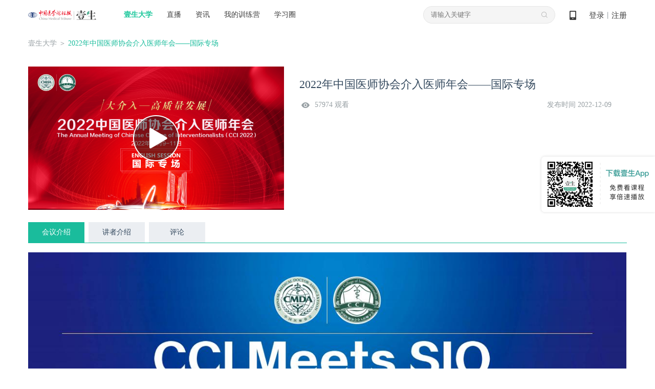

--- FILE ---
content_type: text/html; charset=UTF-8
request_url: https://cmtopdr.com/classroom/video/detail/51865.html
body_size: 12540
content:





<!DOCTYPE html PUBLIC "-//W3C//DTD XHTML 1.0 Transitional//EN" "http://www.w3.org/TR/xhtml1/DTD/xhtml1-transitional.dtd">
<html xmlns="http://www.w3.org/1999/xhtml">
<head>
	
    <meta http-equiv="Content-Type" content="text/html; charset=utf-8" />
	<meta name="keywords" content="" />
	<meta name="description" content=" " />
	<script src="/res/js/babel/babel.min.js"></script>
	<script src="/res/js/babel/polyfill.min.js"></script>
	<script src="/res/js/babel/vue.min.js"></script>
	<script src="/res/js/element.js"></script>
    <script language="javascript" src="/res/js/common/warnInfo/main.js"></script>
	<script type="text/babel" src="/res/js/common/infoApproval/main.js"></script>
    <title>2022年中国医师协会介入医师年会——国际专场</title>
    <link type="text/css" rel="stylesheet" href="/res/css/ueditor.css" />
	<link type="text/css" rel="stylesheet" href="/res/css/comment/comment.css" />
	<link rel="stylesheet" href="/res/css/comment/loading.css">

	<link rel="stylesheet" href="/res/css/element.css" >
    
<meta http-equiv="Content-Type" content="text/html; charset=utf-8" />
<link rel="shortcut icon" href="https://image.medtrib.cn/image/icon/favicon.ico">
<link rel="shortcut" href="https://image.medtrib.cn/image/icon/favicon.ico" />
<script language="javascript" src="/res/js/jquery-3.6.0.min.js"></script>

<script type="text/javascript" src="/res/js/ajaxfileupload.js" ></script>
<script language="javascript" src="/res/geetest/gt.js"></script>
<script language="javascript" src="/res/js/func.js"></script>
<script language="javascript" src="/res/js/main.js?1.0.2601270217"></script>
<link type="text/css" rel="stylesheet" href="/res/css/style.css?1.0.2601270217" />
<script>
    var contextPath = ""
    var userId = "0",
        userType = "0",
        userUuid = "",
        improveStatus = "",
        userPicture = "",
        userNickname = "";
</script>
</head>

<body>

    <meta http-equiv="Content-Type" content="text/html; charset=utf-8" />
    <script language="javascript" src="/res/js/index.js"></script>
    <script language="javascript" src="/res/js/crypto-js.js"></script>
    
        <script language="javascript" src="/res/js/qrcode.min.js"></script>
    
    <script>
        var clearHistory = "/res/images/clear_history_icon.png"
    </script>
    <div class="header">
        <div class="logo">
            <a href="/index.html"><img
                    src="/res/images/logo.png" /></a>
        </div>
        <div class="drop on">
            <span><a href="/index.html" id="ysdx">壹生大学</a></span>
            <div class="drop_list" name="collegeList">
                <div class='shaddow'>
                    
                        <a href="/category/detail/104.html"
                            target='_blank'>科研</a>
                    
                        <a href="/category/detail/12.html"
                            target='_blank'>心血管</a>
                    
                        <a href="/category/detail/13.html"
                            target='_blank'>肿瘤</a>
                    
                        <a href="/category/detail/14.html"
                            target='_blank'>消化</a>
                    
                        <a href="/category/detail/15.html"
                            target='_blank'>神经</a>
                    
                        <a href="/category/detail/100.html"
                            target='_blank'>呼吸</a>
                    
                        <a href="/category/detail/101.html"
                            target='_blank'>感染</a>
                    
                        <a href="/category/detail/16.html"
                            target='_blank'>外科</a>
                    
                        <a href="/category/detail/103.html"
                            target='_blank'>内分泌</a>
                    
                        <a href="/category/detail/138.html"
                            target='_blank'>重症</a>
                    
                        <a href="/category/detail/128.html"
                            target='_blank'>肾病</a>
                    
                        <a href="/category/detail/129.html"
                            target='_blank'>儿科</a>
                    
                        <a href="/category/detail/130.html"
                            target='_blank'>眼科</a>
                    
                        <a href="/category/detail/131.html"
                            target='_blank'>妇产</a>
                    
                        <a href="/category/detail/132.html"
                            target='_blank'>临床用药</a>
                    
                        <a href="/category/detail/133.html"
                            target='_blank'>急诊</a>
                    
                        <a href="/category/detail/134.html"
                            target='_blank'>风湿免疫</a>
                    
                        <a href="/category/detail/137.html"
                            target='_blank'>血液</a>
                    
                        <a href="/category/detail/18.html"
                            target='_blank'>口腔</a>
                    
                        <a href="/category/detail/102.html"
                            target='_blank'>血栓</a>
                    
                        <a href="/category/detail/17.html"
                            target='_blank'>热点</a>
                    
                        <a href="/category/detail/20.html"
                            target='_blank'>医事法学</a>
                    
                        <a href="/category/detail/19.html"
                            target='_blank'>综合</a>
                    
                        <a href="/category/detail/135.html"
                            target='_blank'>医院管理</a>
                    
                        <a href="/category/detail/139.html"
                            target='_blank'>皮肤</a>
                    
                        <a href="/category/detail/140.html"
                            target='_blank'>麻醉</a>
                    
                        <a href="/category/detail/141.html"
                            target='_blank'>中医药</a>
                    
                        <a href="/category/detail/143.html"
                            target='_blank'>整形美容</a>
                    
                        <a href="/category/detail/144.html"
                            target='_blank'>精神</a>
                    
                        <a href="/category/detail/145.html"
                            target='_blank'>检验</a>
                    
                        <a href="/category/detail/146.html"
                            target='_blank'>影像</a>
                    
                        <a href="/category/detail/147.html"
                            target='_blank'>AI学院</a>
                    
                        <a href="/category/detail/148.html"
                            target='_blank'>老年</a>
                    
                        <a href="/category/detail/150.html"
                            target='_blank'>生殖</a>
                    
                </div>
            </div>
        </div>
        <div class="navi">
            <ul>
                <li><a href="/lives.html" id="classLive">直播</a></li>
                <li><a href="/post/" id="post">资讯</a></li>
                <li><a
                        href="/static/web_page/dist/index.html#/myTrainingList">我的训练营</a>
                </li>
                <li><a
                        href="/static/web_page/dist/index.html?queryPage=myCircleList">学习圈</a>
                </li>
                <!-- <li><a href="/business/list.html">项目e站</a></li>
                <li><a href="/offline/meeting/index.html">品牌会议</a></li> -->
            </ul>
        </div>
        <div class="header_right">
            <div class="code">
                <a href="javascript:void(0);">&nbsp;
                    <span class="show_code"><img src="/res/images/dcode.png" /></span>
                </a>
            </div>
            
                <div id="userLogin">
                    
                        <div class="w"><a id="login" href="javascript:void(0);">登录</a>丨<a id="regist"
                                href="/user/regist" target="_blank">注册</a></div>
                    
                    
                </div>
            
        </div>
        <div class="search">
            <input type="text" class="text" placeholder="请输入关键字" onfocus="this.placeholder=''"
                onblur="this.placeholder='请输入关键字'">
            <input type="hidden" name="pageType" id="pageType" value="">
            <ul>
                
            </ul>
        </div>
    </div>
    
        <div class="login_mask">
            <div class="content">
                <div class="login">
                    <div class="close close-login"></div>
                    <div class="left-login-img">
                        <div class="password-left-img">
                            <img class="bac-img"
                                src="https://test-image.medtrib.cn/image/post/picture/5/07c61caf-7579-4f76-a641-c323724b66fc.png"
                                alt="">
                            <a href="https://apps.medtrib.cn/cmtopdr.html" target='_blank'>
                                <div class="download-btn"></div>
                            </a>
                        </div>
                        <div class="code-left-img">
                            <img class="bac-img"
                                src="https://test-image.medtrib.cn/image/post/picture/5/82aa7827-5bd3-45f7-820b-a19746c0d342.png"
                                alt="">
                        </div>
                    </div>
                    <div class="block" id='loginWrap'>
                        <div class="login_cnt_passwd">
                            <div id="login_block">
                                <input type="hidden" id="loginType" value="0" />
                                <div class="login_cnt">
                                    <div class="notice"></div>
                                    <ul>
                                        <li><span class='area-code' id='areaNum'>+86</span><span
                                                class='arrow area-code'></span><input id="tel" name="username"
                                                class="tel login_tel" type="text" placeholder="手机号" readonly
                                                onfocus="this.removeAttribute('readonly')"
                                                oninput="value=value.replace(/\D/g,'')" /><input type="hidden"
                                                id='code'>
                                        </li>
                                        <li id="lognPwd"><input name="password" class="pwd" type="password"
                                                placeholder="密码（密码为8-20位，字母数字或者特殊字符混合，至少包含两种）" readonly
                                                onfocus="this.removeAttribute('readonly')" style="width: 100%;" /></li>
                                        <li id="telCode"><input class="code2" type="text" placeholder="手机验证码"
                                                id='msgCode' oninput="value=value.replace(/\D/g,'')" /><span
                                                id="get_code" class="get_code login_get_code">获取验证码</span></li>
                                    </ul>
                                    <div class="rem">
                                        <label>
                                            <input type="checkbox" id="remeberMe" /> 记住我
                                        </label>
                                        <a href="/user/forget_pwd.html"
                                            id='forgetPwdBtn'>忘记密码</a>
                                    </div>
                                    <div class="btn"><input type="button" value="立即登录" id="loginSubmit-none" /></div>
                                    <div class="no_reg">还没有账号？<a
                                            href="/user/regist.html"
                                            target="_blank">立即注册</a></div>
                                </div>
                            </div>
                        </div>
                        <div class="login_cnt_code" style="display:none">
                            <div>
                                <div class="login-code-box">
                                    <div id='qrcode'>获取二维码中...</div>
                                    <p class="code-status code-success">扫描成功</p>
                                    <div class="code-status code-timeout"><span id='refreshCodeBtn'>已过期<br>请点击刷新<br><i
                                                class="refresh-code"></i></span></div>
                                </div>
                                <p class="code-tips-text">打开壹生app，进入我的页面扫码登录</p>
                                <a class="download-app-btn" href="https://apps.medtrib.cn/cmtopdr.html?apm=smdl"
                                    target='_blank'>请下载最新版本壹生app > </a>
                            </div>
                        </div>
                        <div id='captchaBox'></div>
                        <div id='areaBox' class='shaddow'>
                            <div>
                                <div class='container-area'><i
                                        class='norm'>常用国家/地区</i><i>A</i><i>B</i><i>C</i><i>D</i><i>E</i><i>F</i><i>G</i><i>H</i><i>I</i><i>J</i><i>K</i><i>L</i><i>M</i><i>N</i><i>O</i><i>P</i><i>Q</i><i>R</i><i>S</i><i>T</i><i>U</i><i>V</i><i>W</i><i>X</i><i>Y</i><i>Z</i>
                                </div>
                            </div>
                            <div id='areaCodeBox'></div>
                        </div>
                        <div class="reg_next" id='reg_next'>
                            <div class="w">手机号已经完成验证，请完善个人资料！</div>
                            <div class="btn"><a href="javascript:;" onclick="saveUserProfile()">完善信息</a></div>
                            
                        </div>
                        <div class="right-login-tab">
                            <div class="j-login-tab code-tab"></div>
                            <div class="j-login-tab passwd-tab"></div>
                        </div>
                    </div>
                </div>
            </div>
        </div>
    
    <div class='login-tips-wrap' id='loginTipsResetPwd'>
        <div class='login_mask1'>
            <div class="login">
                <div class="close"></div>
                <div class='login-tips-cont'>
                    <p id='tipsText'>密码过期或已经不安全，请修改密码</p>
                    <a href="/user/forget_pwd.html" class='go-login-page'>修改密码</a>
                </div>
            </div>
        </div>
    </div>
    <script>
        var temObj = {
            userNickname: $('#userNickname').text(),
            userPicture: $('#userPicture').prop('src'),
            phone:$('#phone').val(),
            subDepartment:$('#subDepartment').val()
        }
        window.localStorage.setItem('userNicknamePic', JSON.stringify(temObj))
        getCertificateInfo();
        $("document").ready(function () {
            setHeaderMenuCheck();
            $('.logout').on('click', function () {
                $.ajax({
                    url: contextPath + "/user/logout",
                    type: "GET",
                    success: function (data) {
                        if (data.status == 0) {
                            window.location.href = "/index.html"
                        }
                    }
                })
            })
        });
        function getCertificateInfo () {
            // 获取当前用户是否认证
            $.ajax({
                url: contextPath + "/user/info.json",
                type: "POST",
                success: function (data) {
                    var realStatus = data.status == '0' ? data.result.realStatus : ''
                    window.localStorage.setItem('realStatus', realStatus)
                }
            });
            // 获取实名认证功能列表
            $.ajax({
                url: contextPath + "/common/functions/real.json",
                type: "POST",
                success: function (data) {
                    var functions = data.status == '0' ? data.result.functions : []
                    window.localStorage.setItem('functions', functions)
                }
            });
        }
        function setHeaderMenuCheck () {
            var path = getRequestUri();
            var index = "";
            $(".header .cnt .navi li a").each(function () {
                var href = $(this).attr("href");
                var idx2 = href.lastIndexOf(".");
                if (idx2 != -1) {
                    href = href.substring(0, idx2);
                }
                if (href == path) {
                    $(this).addClass("on");
                }
            });
            if (path.indexOf("/post/") != -1 || path.indexOf("post/detail") != -1 || path.indexOf("theme/") != -1) {
                $("#post").addClass("on");
            } else if (path.indexOf("/live") > -1 && path.indexOf("/live/exam") == -1) { //
                $("#classLive").addClass("on");
            } else if (path.indexOf("/themeroom") > -1 || path.indexOf("/index") > -1 ||
                path.indexOf("classroom/recod/detail") > -1 || path.indexOf("classroom/live/detail") > -1 ||
                path.indexOf("classroom/video/detail") > -1 || path.indexOf("category") > -1 || path.indexOf("/live/exam") > -1) {
                $("#ysdx").addClass("on");
            }

        }
        function saveUserProfile () {
            var path = window.location.pathname + window.location.search;
            $.post("/common/save/pre_login_reqUrl.json", {
                "preLoginReqUrl": path
            }, function () {
                window.location.href = "/user/profile.html";
            })
        }
        function getRequestUri () {
            var path = window.location.pathname;
            var idx = path.lastIndexOf(".");
            if (idx != -1) {
                path = path.substring(0, idx);
            }
            return path;
        }

        function incrAdvertisePv (advertiseId) {
            $.post("/common/incr_advertise_pv.json", {
                advertiseId: advertiseId
            })
        }

        $(".search .search_out_icon").on("click", function () {
            if ($(".search .text").val() != "") {
                // var str = $(".search .text").val();
                window.location.href = contextPath + "/s.html?keywords=" + str;
            } else {
                window.location.href = contextPath + "/s.html?"
            }
        })
        // 搜索框输入文字时，跳转页面
        $(".search .text").on("click", function (e) {
            window.location.href = contextPath + "/s.html";
        })
        $(".search ul li .search_index").each(function (index, ele) {
            $(this).parent().on("mouseover", function () {
                $(this).addClass("on").siblings().removeClass("on");
                if ($(this).hasClass("on")) {
                    $(this).find(".fork").show().parent().siblings().find(".fork").hide();
                }
            })
        })
        $(".main_search_out_list").eq(0).show();
        $(".search_out_navi li").on("click", function () {
            var ind = $(".search_out_navi li").index(this);
            $(".main_search_out_list").hide();
            $(".main_search_out_list").eq(ind).show();
        });
    </script>
<input type="hidden" name="themeLiveUUID" id="themeLiveUUID" value=""/>
<input type="hidden" name="raceLampSwitch" id="raceLampSwitch" value="0"/>
<!-- 完善信息 -->
<div class="bodyMask" style="width: 100%;height: 100%;position: fixed;top: 0;left: 0;"></div>
<link rel="stylesheet" href="/res/js/common/infoApproval/infoApproval.css">
<div id="hospitalModal"></div>
<div id="levelModal"></div>
<div id="departmentModal"></div>
<div id="approvalHtml">
	<!-- 身份验证 -->
	<div>
		<div id="normal_authentication" class="authentication_content">
				<div class="icon_w">
					<img src="/res/images/doctor@3x.png" alt="">
				</div>
				<p class="authentication_t">壹生身份认证协议书</p>
				<div class="identityAuthentication">
					<div class="identityAuthenticationText">
						本项目是由壹生提供的专业性学术分享，仅面向医疗卫生专业人士。我们将收集您是否是医疗卫生专业人士的信息，仅用于资格认证，不会用于其他用途。壹生作为平台及平台数据的运营者和负责方，负责平台和本专区及用户相关信息搜集和使用的合规和保护。<br>
						本协议书仅为了向您说明个人相关信息处理目的，向您单独征求的同意，您已签署的壹生平台《壹生用户服务协议》和《壹生隐私政策》，详见链接：<br>
						壹生用户服务协议：<br>
						<a style="color: #02A7F0;" href="https://apps.medtrib.cn/html/serviceAgreement.html" target="_blank">https://apps.medtrib.cn/html/serviceAgreement.html</a><br>
						壹生隐私政策：<br>
						<a style="color: #02A7F0;" href="https://apps.medtrib.cn/html/p.html" target="_blank">https://apps.medtrib.cn/html/p.html</a><br>
						如果您是医疗卫生专业人士，且点击了“同意”，表明您作为壹生的注册用户已授权壹生平台收集您是否是医疗卫生专业人士的信息，可以使用本项服务。<br>
						如果您不是医疗卫生专业人士或不同意本说明，请勿点击“同意”，因为本项服务仅面向医疗卫生人士，以及专业性、合规性要求等因素，您将无法使用本项服务。
					</div>
				</div>
				<div class="btn_w" style="margin-top: 1rem;">
					<p class="canView">
						<span>同意</span>
					</p>
					<p class="noCanview">
						<span>拒绝</span>
					</p>
				</div>
		</div>
		<div id="custom_authentication" class='authentication_content custom_authentication_content'>
				<div class="icon_w">
					<img src="/res/images/doctor@3x.png" alt="">
				</div>
				<div class='authentication-wrap'>
					<div class='authentication-cont'>
					</div>
					<div class='btn-group'>
						<p class="canView">同意</p>
						<p class="noCanview">拒绝</p>
					</div>
				</div>
		</div>
		<div id="know_authentication" class='authentication_content know_authentication_content'>
				<div class="icon_w">
					<img src="/res/images/doctor@3x.png" alt="">
				</div>
				<div class='authentication-wrap'>
					<h2 style="text-align: center;margin-bottom: 30px;">知情同意书</h2>
					<div class='authentication-know-cont'>
					</div>
					<div class='btn-group'>
						<p class="knowCanView">同意</p>
						<p class="knowNoCanview">不同意并跳过</p>
					</div>
				</div>
		</div>
	</div>
  <!-- 审核中 -->
  <div id="inReview">
    <div class="title">工作人员正在审核中，<br />请您耐心等待</div>
    <div class="button inReviewDefine cursorPointer">确定</div>
  </div>
  <!-- 审核不通过 -->
  <div id="noPass">
    <div class="icon">
      <img src="https://test-image.medtrib.cn/image/post/picture/5/c44e9712-0f28-471d-bdcf-812152f96dd6.png" alt="">
    </div>
    <div class="title">
      审核未通过
    </div>
    <div class="rejectReason"></div>
    <div class="buttons">
      <div class="determine cursorPointer">确定</div>
      <div class="separate">
        <!-- 驳回原因插入点 -->
      </div>
      <div class="reSubmit cursorPointer">重新提交</div>
    </div>
  </div>

  <!-- 完善信息 -->
  <div id="userInfo">
    <div class="userInfoBox">
      <div class="title">
        <div class="titleText">完善信息</div>
        <div class="img">
          <img class="userInfoClose cursorPointer" src="https://test-image.medtrib.cn/image/post/picture/5/f593b4cf-d06b-4c06-bced-4bdad1d6c796.png" alt="">
        </div>
      </div>
      <!-- 功能 -->
      <div id="userInfoMain" v-loading="viewLoading">
        <div v-for="(item, index) in userInfoList" :key="index">
          <!-- 系统字段 -->
          <template v-if="item.paramType == 0">
            <!-- 姓名 email 纯文本内容 -->
            <div v-if="item.type == 1 || item.type == 4" class="infoItem textInput bottomBar">
              <div class="itemLeft">{{ item.paramName }}</div>
              <div class="itemRight">
                <el-input v-model="item.paramValue" :placeholder="item.paramPlaceholder"
                  :maxlength="item.paramMaxlength"></el-input>
              </div>
            </div>
            <!-- 性别 -->
            <div v-if="item.type == 2" class="infoItem bottomBar sexRadio">
              <div class="itemLeft">{{ item.paramName }}</div>
              <div class="itemRight">
                <div class="radioItem cursorPointer" @click="userInfoList[index].paramValue = '1'">
                  <div v-if="item.paramValue == 1" class="radioSelect">
                    <div class="select"></div>
                  </div>
                  <div v-else class="radioNotSelect"></div>
                  <div class="text">男</div>
                </div>
                <div class="radioItem cursorPointer" @click="userInfoList[index].paramValue = '2'">
                  <div v-if="item.paramValue == 2" class="radioSelect">
                    <div class="select"></div>
                  </div>
                  <div v-else class="radioNotSelect"></div>
                  <div class="text">女</div>
                </div>
              </div>
            </div>
            <!-- 省市 -->
            <div v-if="item.type == 5" class="infoItem selectInput">
              <div class="itemLeft">{{ item.paramName }}</div>
              <div class="itemRight">
                <el-cascader @change="val => selectChange(val, item)" v-model="item.paramId" :options="city"
                  :placeholder="item.paramPlaceholder" style="width: 202px;height: 32px;">
                </el-cascader>
              </div>
            </div>
            <!-- 医院 -->
            <div v-if="item.type == 6" class="infoItem selectInput">
              <div class="itemLeft">{{ item.paramName }}</div>
              <div class="itemRight">
                <el-select v-model="item.paramId" @focus="openHospitalModalView" @change="val => selectChange([val], item)" filterable remote
                  reserve-keyword :placeholder="item.paramPlaceholder" :remote-method="remoteMethod" :loading="hospitalsLoading"
                  style="width: 202px;height: 32px;">
                  <el-option v-for="el in hospitals" :key="el.id" :label="el.hospname" :value="el.id">
                  </el-option>
                </el-select>
                <el-button class="addHospname" type="text" @click="addHospname">添加我的医院</el-button>
              </div>
            </div>
            <!-- 科室 -->
            <div v-if="item.type == 7" class="infoItem selectInput">
              <div class="itemLeft">{{ item.paramName }}</div>
              <div class="itemRight">
                <el-select v-model="item.paramValue" @change="val => selectChange([val], item)" @focus="openDepartmentModalView"
                  :placeholder="item.paramPlaceholder" style="width: 202px;height: 32px;">
                  <el-option v-for="el in subDepartmentList" :key="el.paramId" :label="el.paramValue" :value="el.paramId">
                  </el-option>
                </el-select>
              </div>
            </div>
            <!-- 职称 -->
            <div v-if="item.type == 8" class="infoItem selectInput">
              <div class="itemLeft">{{ item.paramName }}</div>
              <div class="itemRight">
                <el-select v-model="item.paramValue" @change="val => selectChange([val], item)" @focus="openLevelModalView"
                  :placeholder="item.paramPlaceholder" style="width: 202px;height: 32px;">
                  <el-option v-for="el in titleList" :key="el.levelId" :label="el.level" :value="el.levelId">
                  </el-option>
                </el-select>
              </div>
            </div>
          </template>
          <!-- 系统字段 -->

          <!-- 自定义字段 -->
          <template v-else-if="item.paramType == 1">
            <!-- 文本 -->
            <div v-if="item.dataType == 1" class="infoItem textInput bottomBar twoLine">
              <div class="itemLeft">{{ item.paramName }}</div>
              <div class="itemRight ml0">
                <el-input v-model="item.paramValue" :placeholder="item.paramPlaceholder"
                  :maxlength="item.paramMaxlength"></el-input>
              </div>
            </div>
            <!-- 上传图片 -->
            <div v-if="item.dataType == 2" class="infoItem imgUpload">
              <div class="itemLeft">{{ item.paramName }}</div>
              <div class="itemRight">
                <el-upload class="avatar-uploader" action="/app/upload/upload_pic" :show-file-list="false"
                  :on-success="res => handleAvatarSuccess(index, res)">
                  <img v-if="item.paramValue" :src="item.paramValue">
                  <div v-else class="onImg">
                    <i class="el-icon-camera" style="font-size: 24px;"></i>
                    <div class="text">{{ item.paramPlaceholder }}</div>
                  </div>
                </el-upload>
              </div>
            </div>
            <!-- 手机号 -->
            <div v-if="item.dataType == 3" class="infoItem textInput bottomBar">
              <div class="itemLeft">{{ item.paramName }}</div>
              <div class="itemRight">
                <el-input v-model="item.paramValue" :placeholder="item.paramPlaceholder"
                  @input="item.paramValue = item.paramValue.replace(/\D/g,'')" :maxlength="11"></el-input>
              </div>
            </div>
          </template>
          <!-- 自定义字段 -->
        </div>
        <div v-loading="saveLoading" class="submit cursorPointer" @click="submit">确定</div>
      </div>
    </div>
  </div>
  <!-- 收集问题 -->
  <div id="questionInfo">
    <div class="userInfoBox">
      <div class="title">
        <div class="titleText">收集问题</div>
        <div class="img">
          <img class="questionClose cursorPointer" src="https://test-image.medtrib.cn/image/post/picture/5/f593b4cf-d06b-4c06-bced-4bdad1d6c796.png" alt="">
        </div>
      </div>
      <!-- 功能 -->
      <div id="questionInfoMain">
		<div v-for="(item,index) in questionList" :key="index">
			<div class="infoItem textInput bottomBar twoLine">
				<div class="itemLeft">{{ item.question }}</div>
				<div class="itemRight ml0">
				  <el-input v-model.trim="item.answer" placeholder="请输入..."
					:maxlength="99"></el-input>
				</div>
			  </div>
		</div>
        <div v-loading="saveLoading" class="submit cursorPointer" @click="submit">确定</div>
      </div>
    </div>
  </div>
  <!-- 收集问题 -->
</div>
  <input type="hidden" name="uuid" id="uuid" value="7d719abb-3500-4598-b2e5-eec60a78e8a1"/>
  <input type="hidden" name="scene" id="scene" value="2"/>
<!-- 完善信息 -->
<div class="content cnt">
	<img style="position: fixed; top: 0;bottom: 0;right: 0;margin: auto 0;z-index: 999;width: 227px;height: 118px;" src="https://test-image.medtrib.cn/image/post/picture/5/4e30e5a6-9474-4c87-9ef0-4e0ee9aa4297.png" alt="">
	<div class="position"><a href="/index.html">壹生大学</a>
	 
    
    ＞ <span class="green">2022年中国医师协会介入医师年会——国际专场</span></div>
    <div class="detail">
			<input type="hidden" name="actionType" id="actionType" value="1"/>
			<input type="hidden" id='isComment' value="1">
        <div class="couse_info">
			<div class="img">
				
				
					
							<a id="jumpPlay" href="/classroom/cmtopdr/video/play/51865.html" target="_blank"><img src="https://image.medtrib.cn/image/post/picture/2763919/7a0e50e7-0402-49a0-a97d-c1d844d5e8fd.png" /><span></span></a>
						
				
			</div>
            <div class="w">
                <h5>2022年中国医师协会介入医师年会——国际专场</h5>
                <span class="fl">57974 观看</span>
                 <span class="fr">发布时间 2022-12-09</span>
                <p></p>
								<div id="passedReminder" class="passedReminder">
									<div class="tipIcon">
										<img src="https://test-image.medtrib.cn/image/post/picture/5/08f1f2ca-fc83-4e59-b8ac-4053a7097211.png" alt="">
									</div>
									<div class="tipText">您已通过HCP身份认证和信息审核</div>
									<div class="closeBox">
										<div class="closeFlex">
											<div class="closeNum">(<div id="passedReminderNum">5</div>s)</div>
											<div class="closeIcon">
												<img src="https://test-image.medtrib.cn/image/post/picture/5/6073716f-0586-4aa5-b44b-3bc704885f06.png" alt="">
											</div>
										</div>
									</div>
								</div>
				
				
            </div>
        </div>
      <div class="couse_intro">
            <div class="tabs">
            	<ul>
            		<li class="on">会议介绍</li> 
					<li>讲者介绍</li>
					
						<li class="score">评价</li>
					
					<li>评论</li>
					<li class="dataDownloadLi">资料</li>
                </ul>
       	  </div>
        <div class="tabs_cnt course">
            <p><p style="text-align: center"><img src="https://image.medtrib.cn/image/post/picture/2763919/db1b2ea6-01a9-4d9d-8464-f3b575b6a339.jpg" style="" title="upfile"/></p><p style="text-align: center"><img src="https://image.medtrib.cn/image/post/picture/2763919/6c56649d-9b00-46f4-a6ab-a6e04dd0ee8e.jpg" style="" title="upfile"/></p><p style="text-align: center"><img src="https://image.medtrib.cn/image/post/picture/2763919/b37699a2-5389-4b2b-b7dd-8094620d56f5.jpg" style="" title="upfile"/></p><p style="text-align: center"><img src="https://image.medtrib.cn/image/post/picture/2763919/5b62b4d8-220d-4458-b86a-78ff8ac9e15a.jpg" style="" title="upfile"/></p><p style="text-align: center"><img src="https://image.medtrib.cn/image/post/picture/2763919/70897f4d-f4b7-404c-965a-33658e1558cc.jpg" style="" title="upfile"/></p><p><br/></p></p>       
        </div>
         <div class="tabs_cnt author"  style="display:none;">
        	
            		
            			<div class="author_info">
            			<div class="author_para">
                    		<h5>会议</h5>
                    		<p>线上<br />全科,全科</p>
                    	</div>
                	</div>
            		
            	
		</div>
		
			<div class="tabs_cnt comment" style="display:none;">
					<p class="title">请您为本课程进行评价</p>
					<div class="stars-wrapper" id="BOX">
					</div>
					<div class="comment_sub_btn noClick">
						<span>提交</span>
					</div>
			</div>
		
		<!-- 需要拿一个头像和昵称 -->
		<div class="tabs_cnt" style="display:none">
			
				
			
			<div class="self_commentarea">
				<span class="number" style="bottom:0px;">200</span>
				<textarea placeholder="写评论" name="" id="commentTextArea" cols="30" rows="10" onclick="javascript:handleCommentClick();"></textarea>
				<span class="self_comment_btn unsel_comment" style="float:right" data-type="main">评论</span>
				<!-- 不能评论的浮层 -->
				<div class='disabled-comment' onclick='$.littleHint("该内容暂不能评论！")'></div>
			</div>
			<div id='tabs_cnt_pinglun' class="tabs_cnt_pinglun">
			</div>
			<p class="getMore">查看更多</p>
		</div>
		<div class="tabs_cnt dataDownloadBox" style="display: none;">
		</div>
      </div>
    </div>
</div>
<div class="buy_mask">
	<div class="buy_box">
		<i></i>
		<h5>购买课程</h5>
		<div class="pay_couse">
			<div class="img"><img src="" /></div>
			<div class="title"></div>
		</div>
		<div class="course_price">价格：<b class="orange">¥0元</b></div>
		<div class="btn">
			<form method="post" action="/payment/generate/order.do" id="confirmForm">
				<input type="hidden" name="uuid" value="">
				<input type="hidden" name="type" value="">
				<input type="button" value="取消" class="cancel">
				<input type="submit" value="去付款" class="confirm">
			</form>
		</div>
	</div>
</div>

<!-- 播放码 -->
<style>
	.playcodeBg {
		position: fixed;
		top: 0;
		left: 0;
		width: 100%;
		height: 100%;
		background: #000000;
		opacity: 0.5;
		z-index: 1001;
	}
	.playcodeBox {
		position: fixed;
		top: 0;
		left: 0;
		right: 0;
		bottom: 0;
		margin: auto;
		width: 336px;
		height: 197px;
		background: #000000;
		z-index: 1002;
		background: #FFFFFF;
		border-radius: 4px;
		box-sizing: border-box;
		padding-top: 27px;
	}
	.playcodeTitle {
		font-size: 17px;
		color: #252323;
		text-align: center;
	}
	.playcodeInput {
		margin-top: 21px;
		text-align: center;
	}
	.playcodeInput input {
		width: 274px;
		height: 44px;
		font-size: 16px;
		color: #252323;
		box-sizing: border-box;
		padding: 0 11px;
		outline: none;
		border: 1px solid #D3D3D3;
	}
	.playcodeErr {
		margin-top: 2px;
		width: 274px;
		margin: 2px auto 0;
		color: #D0021B;
		font-size: 14px;
	}
	.playcodeButtons {
		height: 43px;
		line-height: 43px;
		width: 100%;
		position: absolute;
		left: 0;
		bottom: 0;
		border-top: 1px solid #efefef;
		display: flex;
		justify-content: center;
	}
	.playcodeButtonsLeft {
		width: 50%;
		height: 100%;
		font-size: 15px;
		color: #5B5B5B;
		text-align: center;
		cursor: pointer;
	}
	.playcodeButtonsCenter {
		width: 1px;
		height: 100%;
		background: #efefef;
	}
	.playcodeButtonsRight {
		width: 50%;
		height: 100%;
		font-size: 15px;
		color: #41A09A;
		text-align: center;
		cursor: pointer;
	}
</style>
<div id="playcodeBand" style="display: none;">
	<div class="playcodeBg"></div>
	<div class="playcodeBox">
		<div class="playcodeTitle">
			该视频需要输入播放码播放
		</div>
		<div class="playcodeInput">
			<input class="playcodeInputVal" type="text" placeholder="请输入播放码">
		</div>
		<div class="playcodeErr" style="display: none;"></div>
		<div class="playcodeButtons">
			<div class="playcodeButtonsLeft">取消</div>
			<div class="playcodeButtonsCenter"></div>
			<div class="playcodeButtonsRight">确定</div>
		</div>
	</div>
</div>
<script>
	function handleCommentClick() {
			$.ajax({
				type: "POST",
				dataType: "json",
				url:'/estoppel/info',
				success:function(res){
					let { status, result} = res;
					if(status == 0){
						if(result.showType == '0'){
							var realStatus = window.localStorage.getItem('realStatus');
							var functions = window.localStorage.getItem('functions');
							if (realStatus === '0'&&functions.indexOf('course_comment_3') !== -1) {
								popBox('实名制认证', '您尚未完成实名制认证，请在app端，完成实名认证后评论此内容');
							}
						} else {
							warnInfoFnList.mixin(result);
							$('#commentTextArea').val('');
							$('#commentTextArea').blur();
						}
					} else {
						var realStatus = window.localStorage.getItem('realStatus');
						var functions = window.localStorage.getItem('functions');
						if (realStatus === '0'&&functions.indexOf('course_comment_3') !== -1) {
							popBox('实名制认证', '您尚未完成实名制认证，请在app端，完成实名认证后评论此内容');
						}
					}
				}
			})
	}
</script>
<script>
	function getUrlParam(key) {
		var url = window.location.search;
		var reg = new RegExp("(^|&)" + key + "=([^&]*)(&|$)");
		var result = url.substr(1).match(reg);
		return result ? decodeURIComponent(result[2]) : null;
	}
	var newThemeUuid = getUrlParam('newThemeUuid')
	// 是否直接跳转课程
	function isPlayCode(){
		// 查询用户是否需要填写观看码
		console.log(userId, 'userId')
		userId && userId != 0 && $.ajax({
				url:"/live/playcode/playtype",
				data:"userId="+ userId +"&liveUuid="+ (newThemeUuid || liveUuid),
				type:"POST",
				success:function(res){
					console.log(res)
					if (res.status == 0) {
						if (res.result.playType == 0) {
							window.open('/classroom/cmtopdr/video/play/51865.html')
						} else {
							$('.playcodeErr').html('')
							$('.playcodeErr').hide()
							$("#playcodeBand").show()
							$(".playcodeInputVal").val('')
						}
					} else {
						popBox("提示", res.errmsg);
					}
				}
		});
	}
	$(".playcodeButtonsLeft").click(function(e){
		$("#playcodeBand").hide()
	})
	$(".playcodeButtonsRight").click(function(e){
		if ($(".playcodeInputVal").val() === '') {
			$('.playcodeErr').html('请输入播放码')
			$('.playcodeErr').show()
			return
		}
		// 绑定课程播放码
		$.ajax({
				url:"/live/playcode/banding",
				data:"userId="+ userId +"&liveUuid="+ (newThemeUuid || liveUuid) + "&codeNumber=" + $(".playcodeInputVal").val(),
				type:"POST",
				success:function(res){
					console.log(res)
					if (res.status == 0) {
						if (res.result.bandingStatus == 0) {
							$("#playcodeBand").hide()
							window.open('/classroom/cmtopdr/video/play/51865.html')
						} else {
							$('.playcodeErr').html('播放码错误，请重新输入')
							$('.playcodeErr').show()
						}
						var data = {
							items: [{
								eventId: "pm_h5_video_code_check",
								channel: "03",
								appType: "02",
								userId: userId || 0,
								eventType: "01",
								deviceType :"01",
								attstr: {
									liveId: newThemeUuid || liveUuid,
									livetype: newThemeUuid? '4': '1',
									code_value: $(".playcodeInputVal").val(),
									result: res.result.bandingStatus == 0? '1': '0'
								}
							}]
						}
						SMTP(data)
					} else {
						popBox("提示", res.errmsg);
					}
				}
		});
	})
	console.log('播放地址')
</script>



<div class="footer">
    <div class="related cnt">
        <div class="navi">
            <h5>关于我们</h5>
            
                <a href="/common/info/8.html" target="_blank">报社介绍</a>
            
                <a href="/common/info/3.html" target="_blank">加入我们</a>
            
                <a href="/common/info/9.html" target="_blank">问题反馈</a>
            
        </div>
        <div class="qr">
            <h5>中国医学论坛报微信矩阵</h5>
            <ul>
                <li><img src="/res/images/code1.png" /><span>中国医学论坛报</span></li>
                 <li><img src="/res/images/ys.png" /><span>壹生</span></li>
                <li><img src="/res/images/code2.png" /><span>今日肿瘤</span></li>
                <li><img src="/res/images/code3.png" /><span>今日循环</span></li>
                <li><img src="/res/images/code4.png" /><span>今日糖尿病</span></li>
                <li><img src="/res/images/code6.png" /><span>今日口腔</span></li>
                <li><img src="/res/images/code7.png" /><span>全科周刊</span></li>
            </ul>
        </div>
        <div class="qr" style="margin-left:200px;">
            <h5>助力乡村振兴帮扶行动</h5>
            <ul>
                <!-- <li><img src="/res/images/code5.png" /><span>吕梁山货微商城</span></li> -->
                <li><img src="https://test-image.medtrib.cn/image/post/picture/5/1ca0c46c-1255-466e-9c84-5f4aab8eb3bb.png" /><span style="line-height: 20px;padding-top: 10px;">脱贫地区农副产品网络销售平台</span></li>
                <!-- <li><img src="https://test-image.medtrib.cn/image/post/picture/5/68f34d3c-ecc7-44f3-9e73-1ae711a41f65.jpg" /><span>情暖永和扶贫商城</span></li> -->
            </ul>
        </div>
        <div class="links">
            <h5>友情链接</h5>
            <div class="links_cnt">
                
                    <a href="https://apps.medtrib.cn/cmtopdr.html?apm=yqlj" target="_blank">壹生APP下载</a>
                
                    <a href="http://www.nhc.gov.cn/" target="_blank">国家卫生健康委员会</a>
                
                    <a href="http://www.ihecc.org.cn/" target="_blank">国家卫生健康委国际交流与合作中心</a>
                
                    <a href="http://www.csco.org.cn/" target="_blank">中国临床肿瘤学会</a>
                
                    <a href="https://www.fupin832.com/" target="_blank">脱贫地区农副产品网络销售平台</a>
                
            </div>
        </div>

    </div>
    
    <div class="qualification">(京)网药械信息备字（2025）第 00153 号 | <a href="https://beian.miit.gov.cn" target="_blank">京ICP备15004031号-2</a>｜违法和不良信息举报方式：（010）64036988 office@cmt.com.cn
        <br />
        <div style="margin:0 auto; padding:10px 0;">
            <a target="_blank" href="http://www.beian.gov.cn/portal/registerSystemInfo?recordcode=11010202008182" style="display:inline-block;text-decoration:none;height:20px;line-height:20px;"><img src="/res/images/gongan.png" style="float:left;padding-top:5px;"/><p style="padding-top:5px;float:left;height:20px;line-height:20px;margin: 0px 0px 0px 5px; color:#939393;">京公网安备 11010202008182号</p></a>&nbsp;&nbsp;|&nbsp;互联网新闻信息服务许可证编号：10120190017
        </div>
        <div id='lastbeizhu' style="margin:0 auto; padding:0 20px 20px 20px;">
            Copyright © 2017-2021 中国医学论坛报社. All rights reserved.
        </div>
        
    </div>

</div>
<script>
</script>
<script>
  var mode="production";
  if(mode != "test"){
    var _hmt = _hmt || [];
    (function() {
      var hm = document.createElement("script");
      hm.src = "https://hm.baidu.com/hm.js?b38e9b203293848c324d0d4862967c0e";
      var s = document.getElementsByTagName("script")[0];
      s.parentNode.insertBefore(hm, s);
    })();
  }
</script>

<script language="javascript" src="/res/js/ajaxForm.js"></script>
<script>
	var isPay = "0";
	var liveUuid = "7d719abb-3500-4598-b2e5-eec60a78e8a1";
	var classroomId = "24400";
	var examinaPaperUuid = "";
	var price = "0.00";
	$("#confirmForm").submit(function(){
		if(isPay == "1"){
			popBox("提示","您已购买成功，请勿重复购买");
			return false;
		}
		var options = {
			success: function(data){
				if(data.status == 0){
					window.location.href = data.result.targetUrl;
				}else{
					var errmsg = data.errmsg;
					popBox("提示",errmsg);
				}
			}
		};
		$('#confirmForm').ajaxSubmit(options);
		return false;
	})
	let raceLampSwitchInfo = {
		raceLampSwitch:$('#raceLampSwitch').val(),
		classroomId:classroomId,
	}
	window.localStorage.setItem('raceLampSwitch', JSON.stringify(raceLampSwitchInfo));
	var data = {
		'eventId':"pm_live_course_view"
			}
	data.attstr = {
			'themeUuid':$('#themeLiveUUID').val(),
			'liveUUID':liveUuid,
			'liveType':'1',
	}
	eventReport2(data,userId)
</script>

<script language="javascript" src="/res/js/toastBox.js"></script>
<script language="javascript" src="/res/js/scroblem.js"></script>
<script src="/res/js/comment/comment.js"></script>
<script src="/res/js/comment/loading.js"></script>
<script src="/res/js/common/dataDownload/dataDownload.js" id="dataDownloadJs" contextPath=""></script>
</body>
</html>


--- FILE ---
content_type: text/html; charset=UTF-8
request_url: https://cmtopdr.com/res/js/common/infoApproval/departmentModal.html
body_size: 2704
content:
<style>
  #departmentModal {
    display: none;
  }

  #departmentModalView {
    position: fixed;
    top: 0;
    left: 0;
    width: 100%;
    height: 100%;
    background: rgba(0, 0, 0, 0.4);
    z-index: 2000;
  }

  #departmentModalView .ellipsis {
    white-space: nowrap;
    overflow: hidden;
    text-overflow: ellipsis;
  }

  #departmentModalView .departmentModalObj {
    width: 930px;
    height: 630px;
    background: #FFFFFF;
    border-radius: 6px;
    overflow: hidden;
    position: fixed;
    top: 0;
    left: 0;
    right: 0;
    bottom: 0;
    margin: auto;
    z-index: 2001;
  }

  #departmentModalView .topBar {
    height: 56px;
    width: 100%;
    display: flex;
    align-items: center;
    box-sizing: border-box;
    padding-right: 5px;
  }

  #departmentModalView .topBar .departmentCloseIcon {
    height: 46px;
    width: 46px;
    display: flex;
    justify-content: center;
    align-items: center;
    margin-left: auto;
    cursor: pointer;
  }

  #departmentModalView .topBar .departmentCloseIcon img {
    width: 16px;
    height: 16px;
  }

  #departmentModalView .topLine {
    width: 100%;
    height: 1px;
    background: #F7F7F7;
    backdrop-filter: blur(10px);
  }

  #departmentModalView .selectView {
    display: flex;
    position: relative;
  }

  #departmentModalView .department1 {
    height: 383px;
    width: 130px;
    background: #F7F7F7;
    flex-shrink: 0;
    overflow-y: auto;
    -ms-overflow-style: none;
    scrollbar-width: none;
  }

  #departmentModalView .department1::-webkit-scrollbar {
    display: none;
  }

  #departmentModalView .department1 .department1Item {
    width: 100%;
    height: 48px;
    line-height: 48px;
    position: relative;
    cursor: pointer;
    font-size: 16px;
    color: #131212;
    padding: 0 20px;
    border-bottom: 1px solid #f7f7f7;
    box-sizing: border-box;
  }

  #departmentModalView .department1 .selectedDepartment1 {
    position: absolute;
    top: 0;
    bottom: 0;
    left: 0;
    margin: auto 0;
    display: none;
    height: 22px;
    width: 3px;
  }

  #departmentModalView .department2 {
    height: 383px;
    width: 780px;
    flex-shrink: 0;
    overflow-y: auto;
    -ms-overflow-style: none;
    scrollbar-width: none;
  }

  #departmentModalView .department2::-webkit-scrollbar {
    display: none;
  }

  #departmentModalView .department2 .department2Item {
    width: 780px;
    height: 48px;
    line-height: 48px;
    position: relative;
    cursor: pointer;
    font-size: 16px;
    color: #131212;
    padding: 0 20px;
    border-bottom: 1px solid #f7f7f7;
    box-sizing: border-box;
  }

  #departmentModalView .department2 .selectedDepartment2 {
    position: absolute;
    top: 0;
    bottom: 0;
    right: 0;
    margin: auto 0;
    display: none;
    height: 12px;
    width: 16px;
  }

  #departmentModalView .departmentBtns {
    margin-top: 34px;
    display: flex;
    width: 100%;
  }

  #departmentModalView .departmentBtns div {
    width: 120px;
    height: 40px;
    border-radius: 4px;
    box-sizing: border-box;
    text-align: center;
    font-size: 16px;
    cursor: pointer;
  }

  #departmentModalView .departmentBtns div:first-child {
    background: #FFFFFF;
    border: 1px solid #41A09A;
    margin-left: 655px;
    color: #41A09A;
  }

  #departmentModalView .departmentBtns div:last-child {
    background: #41A09A;
    margin-left: 15px;
    color: #FFFFFF;
  }

  .departmentSearchBox {
    width: 632px;
    height: 40px;
    background: #F7F7F7;
    border-radius: 20px;
    margin: 20px auto 22px;
    position: relative;
  }

  .departmentSearchBox-icon {
    height: 100%;
    width: 41px;
    position: absolute;
    top: 0;
    left: 0;
    display: flex;
    align-items: center;
  }

  .departmentSearchBox-icon img {
    width: 16px;
    height: 16px;
    margin-left: 15px;
  }

  .departmentSearchBox-btn {
    position: absolute;
    top: -2px;
    right: 0;
    width: 100px;
    height: 44px;
    background: #41A09A;
    border-radius: 22px;
    font-size: 18px;
    color: #FFFFFF;
    line-height: 44px;
    text-align: center;
    cursor: pointer;
  }

  .departmentSearchBox input {
    width: 100%;
    height: 100%;
    appearance: none;
    -webkit-appearance: none;
    -moz-appearance: none;
    border: none;
    outline: none;
    background: none;
    margin: 0;
    padding: 0 100px 0 41px;
    box-sizing: border-box;
    font-size: 14px;
  }
</style>
<div id="departmentModalView">
  <div class="departmentModalObj">
    <div class="topBar">
      <div class="departmentCloseIcon">
        <img src="https://test-image.medtrib.cn/image/post/picture/5/dad907fb-8ba9-4d30-90ff-d4431b9dc7a1.png" alt="">
      </div>
    </div>
    <div class="topLine"></div>
    <div class="departmentSearchBox">
      <div class="departmentSearchBox-icon"><img
          src="https://test-image.medtrib.cn/image/post/picture/5/c88d709e-b56a-4c56-9db3-8d0195acc240.png" alt="">
      </div>
      <input id="departmentKeywords" type="text" placeholder="输入直接搜索">
      <div class="departmentSearchBox-btn" onclick="getDepartmentData()">搜 索</div>
    </div>
    <div class="selectView">
      <div class="department1">
      </div>
      <div class="department2">
      </div>
      <div class="noDataText"
        style="width: 64px;height: 16px;font-size: 16px;color: #999999;display: none;position: absolute; top: 0;left: 0;right: 0;bottom: 0;margin: auto;">
        暂无结果</div>
    </div>
    <div class="departmentBtns">
      <div style="display: flex;align-items: center;justify-content: center;" onclick="closeDepartmentModalView()">取消
      </div>
      <div style="display: flex;align-items: center;justify-content: center;" onclick="saveDepartmentModalView()">确定
      </div>
    </div>
    <div style="height: 30px;"></div>
  </div>
  <div id="departmentErrMessageBox" style="width: 300px;
						height: 60px;
						background: rgba(0,0,0,0.6);
						border-radius: 8px;
						backdrop-filter: blur(8px);
						display: none;
						font-size: 16px;
						color: #FFFFFF;
						line-height: 60px;
						text-align: center;position: fixed;top: 0;left: 0;right: 0;bottom: 0;margin: auto;z-index: 2001;">
    请选择您的科室
  </div>
</div>
<script>
  let departmentData = [];
  const getDepartmentData = () => {
    $.ajax({
      type: 'POST',
      url: '/common/get_depart',
      success: res => {
        if (res.status == '0') {
          departmentData = [{ departId: '-1', department: '全部', subDeparts: [] }]
          if ($('#departmentKeywords').val()) {
            departmentDataBox = res.result.map(item => {
              item.subDeparts = item.subDeparts.map(el => {
                el.departId = item.departId;
                el.department = item.department;
                return el;
              })
              return item.subDeparts
            })
            departmentDataBox.map(item => {
              departmentData[0].subDeparts.push(...item)
            })
            departmentData[0].subDeparts = departmentData[0].subDeparts.filter(item => {
              return item.subDepartment.includes($('#departmentKeywords').val())
            })
          } else {
            departmentData = (res.result || []).map(item => {
              item.subDeparts = item.subDeparts.map(el => {
                el.departId = item.departId;
                el.department = item.department;
                return el;
              })
              return item
            });
          }
          departmentRenderer();
        } else if (res.status == '2') {
          departmentData = [];
          departmentRenderer();
        } else {
          this.$message.error(res.errmsg);
        }
        if ($('#departmentKeywords').val()) {
          $(".department1").hide()
          $(".selectView").css("justify-content", "center")
        } else {
          $(".department1").show()
          $(".selectView").css("justify-content", "flex-start")
        }
      }
    })
  }
  const departmentRenderer = () => {
    let department1Html = '';
    departmentData.map((item, index) => {
      console.log(index, 'index')
      department1Html += '<div class="department1Item ellipsis" data-departId="' + item.departId + '" onclick="departmentSwitchIndex(' + index + ')">' + item.department + '<img class="selectedDepartment1" src="https://test-image.medtrib.cn/image/post/picture/5/af35528e-d76c-469f-96c8-c41b2f2d1504.png" alt=""></div>';
    });
    $(".department1").html(department1Html);
    departmentSwitchIndex(0);
  }
  let departmentCurrentIndex = 0;
  const departmentSwitchIndex = (index) => {
    departmentCurrentIndex = index;
    $(".department1Item").css("background", "#f7f7f7");
    $(".department1Item").eq(index).css("background", "#ffffff");
    $(".selectedDepartment1").css('display', 'none');
    $(".selectedDepartment1").eq(index).css('display', 'block');
    let department2Html = '';
    console.log(departmentData, departmentData[index], index)
    departmentData[index].subDeparts && departmentData[index].subDeparts.map((el, i) => {
      department2Html += '<div class="department2Item ellipsis" data-subDepartId="' + el.subDepartId + '" onclick="switchDepartment2Index(' + i + ')">' + el.subDepartment + '<img class="selectedDepartment2" src="https://test-image.medtrib.cn/image/post/picture/5/374a1dce-62e7-45ad-b315-e2ee788ab981.png" alt=""></div>';
    });
    $(".department2").html(department2Html);
    setTimeout(() => {
      if ($('.department1').css('display') == 'none' && !$('.department2 .department2Item').length) {
        $('.noDataText').show()
      } else {
        $('.noDataText').hide()
      }
    }, 100)
  }
  const showDepartmentModal = () => {
    if ($('#departmentModal').css('display') == 'none') {
      departmentData = [];
      $(".department1").html('');
      $(".department2").html('');
      $("#departmentKeywords").val('')
      getDepartmentData();
      $('#departmentModal').css('display', 'block');
    }
  }
  window.showDepartmentModal = showDepartmentModal;
  const switchDepartment2Index = (index) => {
    $(".selectedDepartment2").css('display', 'none');
    $(".selectedDepartment2").eq(index).css('display', 'block');
  };
  $(".departmentCloseIcon").click(() => {
    closeDepartmentModalView()
  });
  const closeDepartmentModalView = () => {
    departmentSwitchIndex(0)
    $('#departmentModal').css('display', 'none');
  };
  const saveDepartmentModalView = () => {
    let resIndex = -1;
    $(".selectedDepartment2").each((i, el) => {
      if ($(".selectedDepartment2").eq(i).css("display") == 'block') {
        resIndex = i;
      }
    })
    if (resIndex == -1) {
      $('#departmentErrMessageBox').show()
      setTimeout(() => {
        $('#departmentErrMessageBox').hide()
      }, 1000)
      return;
    } else {
      let subDeparts = departmentData[departmentCurrentIndex].subDeparts[resIndex]
      let data = {
        paramId: subDeparts.departId + '_' + subDeparts.subDepartId,
        paramValue: subDeparts.department + '_' + subDeparts.subDepartment
      }
      window.setDepartment([data]);
      closeDepartmentModalView();
    }
  }
</script>

--- FILE ---
content_type: text/css; charset=UTF-8
request_url: https://cmtopdr.com/res/css/comment/comment.css
body_size: 1282
content:
.tabs_cnt_pinglun{
    margin-top:40px;
}
.rsdata_list {
    width: 100%;
    min-height: 3rem;
    display: inline-block;
    border-bottom: 1px solid #f3f3f3;
    padding-top: 31px;
    padding-bottom: 21px;
  }

  .user-plus-pic {
    border-radius: 100% !important;
    width: 42px;
    height: 42px;
    float: left;
    margin-right: 0.6rem;
  }
  .user-plus-pic img {
    width: 100%;
    height: 100%;
    border-radius: 50%;
  }
  .user-plus-left .user-plus-pic{
    margin-top:24px;
  }
  .user-plus-name {
    position:relative;
    width: 100%;
    display:flex;
  }
.operation{
      display: flex;
      justify-content: space-between;
      margin-top:21px;
  }
.operation .comment_b{
      width:18px;
      height:16px;
      background: url(../../images/comment/_comment.jpg) no-repeat;
      background-position:0px 0px;
      background-size:18px;
  }
  .operation .comment_b:hover{
    background-position:0px -26px;
  }
.operation .comment_b img{
      width:100%;
      height:100%;
  }
.operation .delete{
    width:16px;
    height:16px;
    }
.operation .delete img{
        width:100%;
        height:100%;
    }
  .user-top .name {
    font-size: 16px;
    color: #41a09a;
    font-weight: bold;
    display: block;
  }
  .user-time {
    display:inline-block;
    font-size: 0.64rem;   
    color: #b3b3b3;
  }
  .clear {
    clear: both;
  }
  .user-content {
    min-height: 1.5rem;
    width: 96%;
    font-size: 1rem;
    color: #181818;
    margin-top: 0.4rem;
    word-wrap: break-word;
    word-break: break-all;
  }
  
  .rsdata_zihf_list {
    margin-top: .5rem;
    right: 0;
    left: 0;
    position: relative;
    padding: 0.7rem 24px 0.5rem 50px;
    border-radius:6px;
  }
  .rsdata_zihf_list:last-of-type {
    border-bottom: none;
  }
  .user-plus-left {
    width: 100%;
    display:flex;
  }
  .user-top-left .name-left {
    font-size: 0.9rem;
    color: #41a09a;
    font-weight: bold;
    display: inline-block;
  }
  .user-top-left .user-time-left {
    font-size: 0.64rem;
    margin-top: 0.1rem;
    color: #b3b3b3;
  }
  .user-content-left {
    min-height: 1.5rem;
    font-size: 1rem;
    color: #181818;
    margin-top: 0.2rem;
  }
  .user-top-left .name-left i {
    font-style: normal;
  }
  .self_commentarea{
    position:relative;
  }
  .self_commentarea .number{
    position:absolute;
    right: 14px;
    color: #BBBBBB;
  }
  .self_commentarea textarea{
    padding-top:10px;
    text-indent: 10px;
    width: 100%;
    height: 110px;
    background: rgba(247,247,247,1);
    border-radius: 6px;
    border: none;
    margin-top:30px;
    letter-spacing: .5px;
  }
  .self_commentarea .self_comment_btn{
    width:130px;
    height:38px;
    border-radius:25px;
    color:#fff;
    display:block;
    text-align: center;
    line-height: 38px;
    margin-top:14px;
  }
  .self_commentarea .unsel_comment{
    background:#C5C5C5;
    pointer-events: none;
  }
  .noClick{
    pointer-events: none;
  }
  .self_commentarea .sel_comment{
    background:rgba(65,160,154,1);
  }
  .beReplayName{
    font-size:16px;
    color:#41A09A;
  }

  .user-plus-right{
    flex:1;
    padding-bottom: 22px;
    border-bottom: 1px solid #e7e7e7;
    margin-top:25px;
  }

  .mainReplyInput{
    display:none;
    text-align: right;
    text-align: -webkit-right;
    margin-top:22px;
  }
  .mainReplyInput input{
    width: 100%;
    height:40px;
    border: 1px solid rgba(231,231,231,1);
    text-indent: 10px;
  }
  .mainReplyInput .btn{
    width:130px;
    height:38px;
    background:rgba(65,160,154,1);
    border-radius:25px;
    color:#fff;
    line-height: 38px;
    text-align: center;
    display:block;
    margin-top:14px;
  }
  .getMore{
    text-align: center;
    line-height: 60px;
    font-size: 16px;
    color: #41A09A;
    cursor: pointer;
  }
  .triangle{
    margin: 0px;
    border-width: 10px;
    border-style: solid;
    border-color: transparent transparent rgba(247,247,247,1);
    padding: 0px;
    width: 0px;
    height: 0px;
    left: 95px;
    top: -10px;
    position: absolute;
}
.inClassTest{
  width:176px;
  height:40px;
  background:rgba(23,188,156,1);
  border-radius:23px;
  display:inline-block;
  color:#fff!important;
  line-height: 40px;
  text-align: center;
  font-style: unset;
  cursor: pointer;
  margin-top:20px;
}
.inClassTest_pro{
    position: absolute;
    right: 50px;
    width: 110px;
    height: 34px;
    background: rgba(23,188,156,0.1);
    border-radius: 19px;
    border: 1px solid rgba(23,188,156,1);
    line-height: 34px;
    text-align: center;
    top: 20px;
    color: rgba(23,188,156,1);
    cursor: pointer;
}


--- FILE ---
content_type: text/css; charset=UTF-8
request_url: https://cmtopdr.com/res/js/common/infoApproval/infoApproval.css
body_size: 2732
content:
#approvalHtml {
  display: none;
  width: 100%;
  height: 100%;
  position: fixed;
  top: 0;
  left: 0;
  z-index: 1000;
  background: rgba(0, 0, 0, 0.4);
  justify-content: center;
  align-items: center;
}
#approvalHtml .cursorPointer {
  cursor: pointer;
}
#approvalHtml #inReview {
  display: none;
  text-align: center;
  background: #fff;
  width: 280px;
  height: 139px;
  background: #FFFFFF;
  border-radius: 4px;
  position: relative;
}
#approvalHtml #inReview .title {
  box-sizing: border-box;
  padding: 26px 0 0;
  color: #252323;
  font-size: 16px;
}
#approvalHtml #inReview .button {
  position: absolute;
  bottom: 0;
  left: 0;
  color: #41A09A;
  font-size: 17px;
  box-sizing: border-box;
  height: 43px;
  width: 100%;
  line-height: 42px;
  border-top: 1px solid #efefef;
}
#approvalHtml #noPass {
  display: none;
  width: 468px;
  background: #FFFFFF;
  box-sizing: border-box;
  padding: 24px 0 71px;
  border-radius: 4px;
  text-align: center;
  position: relative;
}
#approvalHtml #noPass .icon {
  width: 24px;
  height: 24px;
  margin: 0 auto;
}
#approvalHtml #noPass .icon img {
  width: 100%;
  height: 100%;
}
#approvalHtml #noPass .title {
  margin-top: 4px;
  color: #252323;
  line-height: 24px;
  height: 24px;
}
#approvalHtml #noPass .rejectReason {
  text-align: left;
  margin: 13px auto 0;
  width: 441px;
  box-sizing: border-box;
  padding: 14px;
  background: rgba(65, 160, 154, 0.1);
  border-radius: 5px;
  color: #252323;
  font-size: 16px;
  line-height: 22px;
}
#approvalHtml #noPass .buttons {
  height: 43px;
  box-sizing: border-box;
  border-top: 1px solid #efefef;
  display: flex;
  align-items: center;
  justify-content: space-evenly;
  position: absolute;
  bottom: 0;
  left: 0;
  width: 100%;
  font-size: 15px;
}
#approvalHtml #noPass .buttons .determine {
  width: 323.5px;
  color: #5B5B5B;
  height: 100%;
  line-height: 42px;
  flex: 1;
}
#approvalHtml #noPass .buttons .separate {
  height: 100%;
  width: 1px;
  background: #efefef;
}
#approvalHtml #noPass .buttons .reSubmit {
  width: 323.5px;
  color: #41A09A;
  height: 100%;
  line-height: 42px;
  flex: 1;
}
#approvalHtml #userInfo,
#approvalHtml #questionInfo {
  display: none;
  width: 100%;
}
#approvalHtml #userInfo .userInfoBox,
#approvalHtml #questionInfo .userInfoBox {
  overflow: hidden;
  border-radius: 6px;
  margin: 0 auto;
  width: 932px;
}
#approvalHtml #userInfo .userInfoBox .title,
#approvalHtml #questionInfo .userInfoBox .title {
  display: flex;
  justify-content: space-between;
  align-items: center;
  box-sizing: border-box;
  padding: 0 25px 0 59px;
  width: 932px;
  height: 89px;
  background: #f7f7f7;
}
#approvalHtml #userInfo .userInfoBox .title .titleText,
#approvalHtml #questionInfo .userInfoBox .title .titleText {
  font-size: 26px;
  font-weight: 600;
  color: #131212;
  height: 35px;
  line-height: 35px;
}
#approvalHtml #userInfo .userInfoBox .title .img,
#approvalHtml #questionInfo .userInfoBox .title .img {
  width: 27px;
  height: 27px;
}
#approvalHtml #userInfo .userInfoBox .title .img img,
#approvalHtml #questionInfo .userInfoBox .title .img img {
  width: 100%;
  height: 100%;
}
#approvalHtml #userInfo .userInfoBox #userInfoMain,
#approvalHtml #questionInfo .userInfoBox #userInfoMain,
#approvalHtml #userInfo .userInfoBox #questionInfoMain,
#approvalHtml #questionInfo .userInfoBox #questionInfoMain {
  overflow: auto;
  max-height: 545px;
  background: #ffffff;
  box-sizing: border-box;
  padding: 5px 67px 28px 59px;
}
#approvalHtml #userInfo .userInfoBox #userInfoMain .infoItem,
#approvalHtml #questionInfo .userInfoBox #userInfoMain .infoItem,
#approvalHtml #userInfo .userInfoBox #questionInfoMain .infoItem,
#approvalHtml #questionInfo .userInfoBox #questionInfoMain .infoItem {
  height: 61px;
  box-sizing: border-box;
  display: flex;
  align-items: center;
  border-bottom: 1px solid #ffffff;
}
#approvalHtml #userInfo .userInfoBox #userInfoMain .infoItem .itemLeft,
#approvalHtml #questionInfo .userInfoBox #userInfoMain .infoItem .itemLeft,
#approvalHtml #userInfo .userInfoBox #questionInfoMain .infoItem .itemLeft,
#approvalHtml #questionInfo .userInfoBox #questionInfoMain .infoItem .itemLeft {
  font-size: 15px;
  color: #131212;
  height: 40px;
  line-height: 40px;
}
#approvalHtml #userInfo .userInfoBox #userInfoMain .infoItem .itemRight,
#approvalHtml #questionInfo .userInfoBox #userInfoMain .infoItem .itemRight,
#approvalHtml #userInfo .userInfoBox #questionInfoMain .infoItem .itemRight,
#approvalHtml #questionInfo .userInfoBox #questionInfoMain .infoItem .itemRight {
  margin-left: 13px;
  flex-grow: 1;
}
#approvalHtml #userInfo .userInfoBox #userInfoMain .infoItem .itemRight input,
#approvalHtml #questionInfo .userInfoBox #userInfoMain .infoItem .itemRight input,
#approvalHtml #userInfo .userInfoBox #questionInfoMain .infoItem .itemRight input,
#approvalHtml #questionInfo .userInfoBox #questionInfoMain .infoItem .itemRight input {
  color: #131212;
  font-size: 15px;
  padding: 0;
}
#approvalHtml #userInfo .userInfoBox #userInfoMain .infoItem .itemRight .addHospname,
#approvalHtml #questionInfo .userInfoBox #userInfoMain .infoItem .itemRight .addHospname,
#approvalHtml #userInfo .userInfoBox #questionInfoMain .infoItem .itemRight .addHospname,
#approvalHtml #questionInfo .userInfoBox #questionInfoMain .infoItem .itemRight .addHospname {
  margin-left: 10px;
}
#approvalHtml #userInfo .userInfoBox #userInfoMain .infoItem .itemRight .addHospname span,
#approvalHtml #questionInfo .userInfoBox #userInfoMain .infoItem .itemRight .addHospname span,
#approvalHtml #userInfo .userInfoBox #questionInfoMain .infoItem .itemRight .addHospname span,
#approvalHtml #questionInfo .userInfoBox #questionInfoMain .infoItem .itemRight .addHospname span {
  color: #41A09A;
}
#approvalHtml #userInfo .userInfoBox #userInfoMain .twoLine,
#approvalHtml #questionInfo .userInfoBox #userInfoMain .twoLine,
#approvalHtml #userInfo .userInfoBox #questionInfoMain .twoLine,
#approvalHtml #questionInfo .userInfoBox #questionInfoMain .twoLine {
  display: inline-table;
  width: 100%;
}
#approvalHtml #userInfo .userInfoBox #userInfoMain .textInput .el-input__inner,
#approvalHtml #questionInfo .userInfoBox #userInfoMain .textInput .el-input__inner,
#approvalHtml #userInfo .userInfoBox #questionInfoMain .textInput .el-input__inner,
#approvalHtml #questionInfo .userInfoBox #questionInfoMain .textInput .el-input__inner {
  border: 0;
}
#approvalHtml #userInfo .userInfoBox #userInfoMain .textInput .el-textarea__inner,
#approvalHtml #questionInfo .userInfoBox #userInfoMain .textInput .el-textarea__inner,
#approvalHtml #userInfo .userInfoBox #questionInfoMain .textInput .el-textarea__inner,
#approvalHtml #questionInfo .userInfoBox #questionInfoMain .textInput .el-textarea__inner {
  border: 0;
  resize: none;
}
#approvalHtml #userInfo .userInfoBox #userInfoMain .sexRadio .itemRight,
#approvalHtml #questionInfo .userInfoBox #userInfoMain .sexRadio .itemRight,
#approvalHtml #userInfo .userInfoBox #questionInfoMain .sexRadio .itemRight,
#approvalHtml #questionInfo .userInfoBox #questionInfoMain .sexRadio .itemRight {
  display: flex;
}
#approvalHtml #userInfo .userInfoBox #userInfoMain .sexRadio .itemRight .radioItem,
#approvalHtml #questionInfo .userInfoBox #userInfoMain .sexRadio .itemRight .radioItem,
#approvalHtml #userInfo .userInfoBox #questionInfoMain .sexRadio .itemRight .radioItem,
#approvalHtml #questionInfo .userInfoBox #questionInfoMain .sexRadio .itemRight .radioItem {
  margin-right: 31px;
  display: flex;
  align-items: center;
}
#approvalHtml #userInfo .userInfoBox #userInfoMain .sexRadio .itemRight .radioItem .radioSelect,
#approvalHtml #questionInfo .userInfoBox #userInfoMain .sexRadio .itemRight .radioItem .radioSelect,
#approvalHtml #userInfo .userInfoBox #questionInfoMain .sexRadio .itemRight .radioItem .radioSelect,
#approvalHtml #questionInfo .userInfoBox #questionInfoMain .sexRadio .itemRight .radioItem .radioSelect {
  width: 12px;
  height: 12px;
  border: 1px solid #41A09A;
  display: flex;
  justify-content: center;
  align-items: center;
  border-radius: 50%;
}
#approvalHtml #userInfo .userInfoBox #userInfoMain .sexRadio .itemRight .radioItem .radioSelect .select,
#approvalHtml #questionInfo .userInfoBox #userInfoMain .sexRadio .itemRight .radioItem .radioSelect .select,
#approvalHtml #userInfo .userInfoBox #questionInfoMain .sexRadio .itemRight .radioItem .radioSelect .select,
#approvalHtml #questionInfo .userInfoBox #questionInfoMain .sexRadio .itemRight .radioItem .radioSelect .select {
  height: 6px;
  width: 6px;
  border-radius: 50%;
  background: #41A09A;
}
#approvalHtml #userInfo .userInfoBox #userInfoMain .sexRadio .itemRight .radioItem .radioNotSelect,
#approvalHtml #questionInfo .userInfoBox #userInfoMain .sexRadio .itemRight .radioItem .radioNotSelect,
#approvalHtml #userInfo .userInfoBox #questionInfoMain .sexRadio .itemRight .radioItem .radioNotSelect,
#approvalHtml #questionInfo .userInfoBox #questionInfoMain .sexRadio .itemRight .radioItem .radioNotSelect {
  width: 12px;
  height: 12px;
  border: 1px solid #8B8B8B;
  border-radius: 50%;
}
#approvalHtml #userInfo .userInfoBox #userInfoMain .sexRadio .itemRight .radioItem .text,
#approvalHtml #questionInfo .userInfoBox #userInfoMain .sexRadio .itemRight .radioItem .text,
#approvalHtml #userInfo .userInfoBox #questionInfoMain .sexRadio .itemRight .radioItem .text,
#approvalHtml #questionInfo .userInfoBox #questionInfoMain .sexRadio .itemRight .radioItem .text {
  margin-left: 4px;
}
#approvalHtml #userInfo .userInfoBox #userInfoMain .selectInput .el-input--suffix,
#approvalHtml #questionInfo .userInfoBox #userInfoMain .selectInput .el-input--suffix,
#approvalHtml #userInfo .userInfoBox #questionInfoMain .selectInput .el-input--suffix,
#approvalHtml #questionInfo .userInfoBox #questionInfoMain .selectInput .el-input--suffix {
  height: 100% !important;
}
#approvalHtml #userInfo .userInfoBox #userInfoMain .selectInput .el-input--suffix input,
#approvalHtml #questionInfo .userInfoBox #userInfoMain .selectInput .el-input--suffix input,
#approvalHtml #userInfo .userInfoBox #questionInfoMain .selectInput .el-input--suffix input,
#approvalHtml #questionInfo .userInfoBox #questionInfoMain .selectInput .el-input--suffix input {
  height: 100% !important;
  box-sizing: border-box;
  padding: 0 15px;
}
#approvalHtml #userInfo .userInfoBox #userInfoMain .selectInput .el-input--suffix .el-input__inner:focus,
#approvalHtml #questionInfo .userInfoBox #userInfoMain .selectInput .el-input--suffix .el-input__inner:focus,
#approvalHtml #userInfo .userInfoBox #questionInfoMain .selectInput .el-input--suffix .el-input__inner:focus,
#approvalHtml #questionInfo .userInfoBox #questionInfoMain .selectInput .el-input--suffix .el-input__inner:focus {
  border-color: #41A09A;
}
#approvalHtml #userInfo .userInfoBox #userInfoMain .selectInput .el-input--suffix .el-input__inner,
#approvalHtml #questionInfo .userInfoBox #userInfoMain .selectInput .el-input--suffix .el-input__inner,
#approvalHtml #userInfo .userInfoBox #questionInfoMain .selectInput .el-input--suffix .el-input__inner,
#approvalHtml #questionInfo .userInfoBox #questionInfoMain .selectInput .el-input--suffix .el-input__inner {
  border-color: #C0C4CC;
}
#approvalHtml #userInfo .userInfoBox #userInfoMain .selectInput .el-input--suffix .el-icon-arrow-down,
#approvalHtml #questionInfo .userInfoBox #userInfoMain .selectInput .el-input--suffix .el-icon-arrow-down,
#approvalHtml #userInfo .userInfoBox #questionInfoMain .selectInput .el-input--suffix .el-icon-arrow-down,
#approvalHtml #questionInfo .userInfoBox #questionInfoMain .selectInput .el-input--suffix .el-icon-arrow-down {
  color: #C0C4CC !important;
}
#approvalHtml #userInfo .userInfoBox #userInfoMain .selectInput .el-input__icon,
#approvalHtml #questionInfo .userInfoBox #userInfoMain .selectInput .el-input__icon,
#approvalHtml #userInfo .userInfoBox #questionInfoMain .selectInput .el-input__icon,
#approvalHtml #questionInfo .userInfoBox #questionInfoMain .selectInput .el-input__icon {
  line-height: normal;
}
#approvalHtml #userInfo .userInfoBox #userInfoMain .imgUpload,
#approvalHtml #questionInfo .userInfoBox #userInfoMain .imgUpload,
#approvalHtml #userInfo .userInfoBox #questionInfoMain .imgUpload,
#approvalHtml #questionInfo .userInfoBox #questionInfoMain .imgUpload {
  height: 143px;
}
#approvalHtml #userInfo .userInfoBox #userInfoMain .imgUpload .itemLeft,
#approvalHtml #questionInfo .userInfoBox #userInfoMain .imgUpload .itemLeft,
#approvalHtml #userInfo .userInfoBox #questionInfoMain .imgUpload .itemLeft,
#approvalHtml #questionInfo .userInfoBox #questionInfoMain .imgUpload .itemLeft {
  height: 100%;
  box-sizing: border-box;
  padding-top: 20px;
}
#approvalHtml #userInfo .userInfoBox #userInfoMain .imgUpload .onImg,
#approvalHtml #questionInfo .userInfoBox #userInfoMain .imgUpload .onImg,
#approvalHtml #userInfo .userInfoBox #questionInfoMain .imgUpload .onImg,
#approvalHtml #questionInfo .userInfoBox #questionInfoMain .imgUpload .onImg {
  width: 103px;
  height: 103px;
  border-radius: 4px;
  border: 1px dashed #979797;
  box-sizing: border-box;
  padding-top: 24px;
}
#approvalHtml #userInfo .userInfoBox #userInfoMain .imgUpload .onImg .text,
#approvalHtml #questionInfo .userInfoBox #userInfoMain .imgUpload .onImg .text,
#approvalHtml #userInfo .userInfoBox #questionInfoMain .imgUpload .onImg .text,
#approvalHtml #questionInfo .userInfoBox #questionInfoMain .imgUpload .onImg .text {
  margin-top: 12px;
  font-size: 13px;
  color: #979797;
}
#approvalHtml #userInfo .userInfoBox #userInfoMain .imgUpload img,
#approvalHtml #questionInfo .userInfoBox #userInfoMain .imgUpload img,
#approvalHtml #userInfo .userInfoBox #questionInfoMain .imgUpload img,
#approvalHtml #questionInfo .userInfoBox #questionInfoMain .imgUpload img {
  max-width: 103px;
  max-height: 103px;
}
#approvalHtml #userInfo .userInfoBox #userInfoMain .bottomBar,
#approvalHtml #questionInfo .userInfoBox #userInfoMain .bottomBar,
#approvalHtml #userInfo .userInfoBox #questionInfoMain .bottomBar,
#approvalHtml #questionInfo .userInfoBox #questionInfoMain .bottomBar {
  border-bottom: 1px solid #eeeeee;
}
#approvalHtml #userInfo .userInfoBox #userInfoMain .submit,
#approvalHtml #questionInfo .userInfoBox #userInfoMain .submit,
#approvalHtml #userInfo .userInfoBox #questionInfoMain .submit,
#approvalHtml #questionInfo .userInfoBox #questionInfoMain .submit {
  margin: 91px auto 28px;
  height: 40px;
  line-height: 40px;
  text-align: center;
  font-size: 16px;
  color: #ffffff;
  width: 315px;
  background: #449E9B;
  border-radius: 32px;
}
.authentication_content {
  width: 500px;
  background: #fff;
  margin: 0 auto;
  margin-top: 100px;
  display: none;
}
#normal_authentication {
  width: 500px;
  padding-bottom: 20px;
}
.authentication_content .icon_w {
  margin: 0 auto;
  margin-top: 7rem;
  width: 3.63rem;
  height: 4.38rem;
}
.authentication_content .icon_w img {
  width: 100%;
}
.authentication_content .authentication_t {
  text-align: center;
  font-size: 1.13rem;
  font-family: PingFang-SC-Medium;
  font-weight: 500;
  color: #131212;
  line-height: 1.56rem;
  margin-top: 0.89rem;
}
.authentication_content .btn_w {
  margin-top: 8.7rem;
}
.authentication_content .btn_w p {
  width: 100%;
  text-align: center;
}
.authentication_content .btn_w p span {
  color: #fff;
  font-size: 1rem;
  font-family: PingFang-SC-Medium;
  font-weight: 400;
  color: #ffffff;
  line-height: 2.88rem;
  display: inline-block;
  height: 2.88rem;
  width: 80%;
  border-radius: 0.44rem;
}
.authentication_content .btn_w .canView span {
  background: #41a09a;
}
.authentication_content .btn_w .noCanview {
  margin-top: 0.9rem;
}
.authentication_content .btn_w .noCanview span {
  background: #b4b4b4;
}
.custom_authentication_content,
.authentication_content .icon_w {
  margin-top: 0;
  padding-top: 20px;
}
.authentication-cont {
  background: #F9F9F9;
  padding: 1rem 0.8rem;
  font-size: 0.95rem;
  color: #5F5C5C;
  line-height: 1.5rem;
  height: 30vh;
  overflow: auto;
}
.authentication-cont img {
  max-width: 100%;
}
.authentication-wrap {
  padding: 1.8rem 1rem;
}
.btn-group {
  display: -moz-flex;
  display: -webkit-flex;
  display: flex;
  padding: 1.5rem 0.8rem 1rem;
}
.custom_authentication_content .canView,
.custom_authentication_content .noCanview {
  display: -moz-flex;
  display: -webkit-flex;
  display: flex;
  -moz-flex-grow: 1;
  -webkit-flex-grow: 1;
  flex-grow: 1;
  -moz-align-items: center;
  /*垂直方向*/
  -webkit-align-items: center;
  align-items: center;
  -moz-justify-content: center;
  /*水平方向*/
  -webkit-justify-content: center;
  justify-content: center;
  height: 2.88rem;
  border-radius: 0.44rem;
  color: #fff;
  font-size: 1rem;
}
.custom_authentication_content .canView {
  background: #41A09A;
  margin-right: 1rem;
}
.custom_authentication_content .noCanview {
  background: #B4B4B4;
}
.know_authentication_content .icon_w {
  margin-top: 0;
  padding-top: 20px;
  display: none;
}
.authentication-cont {
  background: #F9F9F9;
  padding: 1rem 0.8rem;
  font-size: 0.95rem;
  color: #5F5C5C;
  line-height: 1.5rem;
  height: 30vh;
  overflow: auto;
}
.authentication-cont img {
  max-width: 100%;
}
.authentication-wrap {
  padding: 1.8rem 1rem;
}
.know_authentication_content .btn-group {
  display: -moz-flex;
  display: -webkit-flex;
  display: flex;
  justify-content: center;
  flex-direction: column;
  padding: 1.5rem 0.8rem 1rem;
}
.know_authentication_content .authentication-wrap {
  padding: 1rem;
}
.authentication-know-cont {
  background: #F9F9F9;
  padding: 1rem 0.8rem;
  font-size: 0.95rem;
  color: #5F5C5C;
  line-height: 1.5rem;
  height: 30vh;
  overflow: auto;
}
.authentication-know-cont img {
  max-width: 100%;
}
.know_authentication_content .knowCanView,
.know_authentication_content .knowNoCanview {
  display: -moz-flex;
  display: -webkit-flex;
  display: flex;
  -moz-flex-grow: 1;
  -webkit-flex-grow: 1;
  flex-grow: 1;
  -moz-align-items: center;
  /*垂直方向*/
  -webkit-align-items: center;
  align-items: center;
  -moz-justify-content: center;
  /*水平方向*/
  -webkit-justify-content: center;
  justify-content: center;
  height: 2.88rem;
  border-radius: 0.44rem;
  color: #fff;
  font-size: 1rem;
}
.know_authentication_content .knowCanView {
  background: #41A09A;
  /* margin-right: 1rem; */
}
.know_authentication_content .knowNoCanview {
  /* background: #B4B4B4; */
  color: #aaaaaa;
}
.el-button--small:hover {
  background: #ffffff;
  border-color: #DCDFE6;
}
.el-button--primary:hover {
  background: #41A09A;
  border-color: #41A09A;
}
.el-button--primary:focus:not(.el-button--primary:hover) {
  background: #41A09A;
  border-color: #41A09A;
}
.el-button--primary {
  background: #449E9B;
  border-color: #41A09A;
}
.el-button--primary span {
  color: #ffffff;
}
.ml0 {
  margin-left: 0px!important;
}
.el-input__inner:focus {
  border-color: #41A09A;
}
.el-input__inner {
  border-color: #C0C4CC;
}
.bgHidden {
  height: 100vh;
  overflow: hidden;
}


.passedReminder {
  width: 376px;
  height: 49px;
  background: #F6A623;
  box-shadow: 0px 2px 10px 0px rgba(246,166,35,0.58);
  border-radius: 4px;
  display: none;
  align-items: center;
  box-sizing: border-box;
  padding: 0 10px;
  position: relative;
}
.passedReminder .tipIcon {
  width: 15px;
  height: 15px;
}
.passedReminder .tipIcon img {
  width: 100% !important;
  height: 100% !important;
  max-width: 100% !important;
}
.passedReminder .tipText {
  font-weight: 500;
  color: #FFFFFF;
  font-size: 15px;
  margin-left: 3px;
  font-family: PingFangSC-Medium, PingFang SC !important;
}
.passedReminder .closeBox {
  position: absolute;
  top: 5px;
  right: 6px;
}
.passedReminder .closeBox .closeFlex {
  display: flex;
  align-items: center;
  font-size: 15px;
  line-height: 15px;
  color: #ffffff;
}
.passedReminder .closeBox .closeIcon img {
  width: 17px !important;
  height: 17px !important;
  max-width: 17px !important;
  cursor: pointer;
}
#passedReminderNum {
  display: inline-block;
}
.identityAuthentication {
  padding: 1.8rem 1rem;
}
.identityAuthenticationText {
  background: #F9F9F9;
  padding: 1rem 0.8rem;
  font-size: 0.95rem;
  color: #5F5C5C;
  line-height: 1.5rem;
  height: 30vh;
  overflow: auto;
}

--- FILE ---
content_type: text/css; charset=UTF-8
request_url: https://cmtopdr.com/res/css/toast/animate.css
body_size: 5022
content:
@charset "UTF-8";
/*!
 * animate.css -http://daneden.me/animate
 * Version - 3.5.2
 * Licensed under the MIT license - http://opensource.org/licenses/MIT
 *
 * Copyright (c) 2017 Daniel Eden
 */

/*这是关于position absolute或者fixed改版的animate */ 
/*是由于水平居中translate无法使用*/

.animated { animation-duration: 0.5s; animation-fill-mode: both; }
.animated.infinite { animation-iteration-count: infinite; }
.animated.hinge-hastrans { animation-duration: 2s; }
.animated.flipOutX-hastrans, .animated.flipOutY-hastrans, .animated.bounceIn-hastrans, .animated.bounceOut-hastrans { animation-duration: .75s; }
 @keyframes bounce-hastrans {
 from, 20%, 53%, 80%, to {
 animation-timing-function: cubic-bezier(0.215, 0.610, 0.355, 1.000);
 transform: translate(-50%, 0);
 transform: translate3d(-50%, 0, 0);
}
 40%, 43% {
 animation-timing-function: cubic-bezier(0.755, 0.050, 0.855, 0.060);
 transform: translate(-50%, -67%);
 transform: translate3d(-50%, -67%, 0);
}
 70% {
 animation-timing-function: cubic-bezier(0.755, 0.050, 0.855, 0.060);
 transform: translate(-50%, -58%);
 transform: translate3d(-50%, -58%, 0);
}
 90% {
 transform: translate(-50%, -52%);
 transform: translate3d(-50%, -52%, 0);
}
 100% {
 transform: translate(-50%, -50%);
 transform: translate3d(-50%, -50%, 0);
}
}
.bounce-hastrans { animation-name: bounce-hastrans; transform-origin: center bottom; }
 @keyframes flash-hastrans {
 from, 50%, to {
 opacity: 1;
}
 25%, 75% {
 opacity: 0;
}
}
.flash-hastrans { animation-name: flash-hastrans; }

/* originally authored by Nick Pettit - https://github.com/nickpettit/glide */

@keyframes pulse-hastrans {
 from {
 transform: scale3d(1, 1, 1) translate(-50%, -50%) translate3d(-50%, -50%, 0);
}
 50% {
 transform: scale3d(1.05, 1.05, 1.05) translate(-50%, -50%) translate3d(-50%, -50%, 0);
}
 to {
 transform: scale3d(1, 1, 1) translate(-50%, -50%) translate3d(-50%, -50%, 0);
}
}
.pulse-hastrans { animation-name: pulse-hastrans; transform-origin: 0 0; }
 @keyframes rubberBand-hastrans {
 from {
 transform: scale3d(1, 1, 1) translate(-50%, -50%) translate3d(-50%, -50%, 0);
}
 30% {
 transform: scale3d(1.25, 0.75, 1) translate(-50%, -50%) translate3d(-50%, -50%, 0);
}
 40% {
 transform: scale3d(0.75, 1.25, 1) translate(-50%, -50%) translate3d(-50%, -50%, 0);
}
 50% {
 transform: scale3d(1.15, 0.85, 1) translate(-50%, -50%) translate3d(-50%, -50%, 0);
}
 65% {
 transform: scale3d(.95, 1.05, 1) translate(-50%, -50%) translate3d(-50%, -50%, 0);
}
 75% {
 transform: scale3d(1.05, .95, 1) translate(-50%, -50%) translate3d(-50%, -50%, 0);
}
 to {
 transform: scale3d(1, 1, 1 ) translate(-50%, -50%) translate3d(-50%, -50%, 0);
}
}
.rubberBand-hastrans { animation-name: rubberBand-hastrans; transform-origin: 0 0; }
 @keyframes shake-hastrans {
 from, to {
 transform: translate3d(-50%, -50%, 0);
}
 10%, 30%, 50%, 70%, 90% {
 transform: translate3d(-54px, -50%, 0);
}
 20%, 40%, 60%, 80% {
 transform: translate3d(-46%, -50%, 0);
}
 100% {
 transform: translate3d(-50%, -50%, 0);
}
}
.shake-hastrans { animation-name: shake-hastrans; }
 @keyframes headShake-hastrans {
 0% {
 transform: translate3d(-50%, -50%, 0);
}
 6.5% {
 transform: rotateY(-9deg) translate3d(-53%, -50%, 0);
}
 18.5% {
 transform: rotateY(7deg) translate3d(-47.5%, -50%, 0);
}
 31.5% {
 transform: rotateY(-5deg) translate3d(-51.5%, -50%, 0);
}
 43.5% {
 transform: rotateY(3deg) translate3d(-49%, -50%, 0);
}
 50% {
 transform: translate3d(-50%, -50%, 0);
}
}
.headShake-hastrans { animation-timing-function: ease-in-out; animation-name: headShake-hastrans; }
 @keyframes swing-hastrans {
 20% {
 transform: rotate3d(0, 0, 1, 15deg) translate3d(-50%, -50%, 0);
}
 40% {
 transform: rotate3d(0, 0, 1, -10deg) translate3d(-50%, -50%, 0);
}
 60% {
 transform: rotate3d(0, 0, 1, 5deg) translate3d(-50%, -50%, 0);
}
 80% {
 transform: rotate3d(0, 0, 1, -5deg) translate3d(-50%, -50%, 0);
}
 to {
 transform: rotate3d(0, 0, 1, 0deg) translate3d(-50%, -50%, 0);
}
}
.swing-hastrans { transform-origin: top center; animation-name: swing-hastrans; transform-origin: 0 0; }
 @keyframes tada-hastrans {
 from {
 transform: scale3d(1, 1, 1) translate3d(-50%, -50%, 0);
}
 10%, 20% {
 transform: scale3d(.9, .9, .9) rotate3d(0, 0, 1, -3deg) translate3d(-50%, -50%, 0);
}
 30%, 50%, 70%, 90% {
 transform: scale3d(1.1, 1.1, 1.1) rotate3d(0, 0, 1, 3deg) translate3d(-50%, -50%, 0);
}
 40%, 60%, 80% {
 transform: scale3d(1.1, 1.1, 1.1) rotate3d(0, 0, 1, -3deg) translate3d(-50%, -50%, 0);
}
 to {
 transform: scale3d(1, 1, 1) translate3d(-50%, -50%, 0);
}
}
.tada-hastrans { animation-name: tada-hastrans; transform-origin: 0 0; }

/* originally authored by Nick Pettit - https://github.com/nickpettit/glide */

@keyframes wobble-hastrans {
 from {
 transform: none;
}
 15% {
 transform: translate3d(-25%, 0, 0) rotate3d(0, 0, 1, -5deg) translate3d(-50%, -50%, 0);
}
 30% {
 transform: translate3d(20%, 0, 0) rotate3d(0, 0, 1, 3deg) translate3d(-50%, -50%, 0);
}
 45% {
 transform: translate3d(-15%, 0, 0) rotate3d(0, 0, 1, -3deg) translate3d(-50%, -50%, 0);
}
 60% {
 transform: translate3d(10%, 0, 0) rotate3d(0, 0, 1, 2deg) translate3d(-50%, -50%, 0);
}
 75% {
 transform: translate3d(-5%, 0, 0) rotate3d(0, 0, 1, -1deg) translate3d(-50%, -50%, 0);
}
 to {
 transform: none;
 transform:translate3d(-50%, -50%, 0);
}
}
.wobble-hastrans { animation-name: wobble-hastrans; }
 @keyframes jello-hastrans {
 from, 11.1%, to {
 transform: none;
 transform:translate3d(-50%, -50%, 0);
}
 22.2% {
 transform: skewX(-12.5deg) skewY(-12.5deg) translate3d(-50%, -50%, 0);
}
 33.3% {
 transform: skewX(6.25deg) skewY(6.25deg) translate3d(-50%, -50%, 0);
}
 44.4% {
 transform: skewX(-3.125deg) skewY(-3.125deg) translate3d(-50%, -50%, 0);
}
 55.5% {
 transform: skewX(1.5625deg) skewY(1.5625deg) translate3d(-50%, -50%, 0);
}
 66.6% {
 transform: skewX(-0.78125deg) skewY(-0.78125deg) translate3d(-50%, -50%, 0);
}
 77.7% {
 transform: skewX(0.390625deg) skewY(0.390625deg) translate3d(-50%, -50%, 0);
}
 88.8% {
 transform: skewX(-0.1953125deg) skewY(-0.1953125deg) translate3d(-50%, -50%, 0);
}
}
.jello-hastrans { animation-name: jello-hastrans; transform-origin: center; }
 @keyframes bounceIn-hastrans {
 from, 20%, 40%, 60%, 80%, to {
 animation-timing-function: cubic-bezier(0.215, 0.610, 0.355, 1.000);
}
 0% {
 opacity: 0;
 transform: scale3d(.3, .3, .3) translate3d(-50%, -50%, 0);
}
 20% {
 transform: scale3d(1.1, 1.1, 1.1) translate3d(-50%, -50%, 0);
}
 40% {
 transform: scale3d(.9, .9, .9) translate3d(-50%, -50%, 0);
}
 60% {
 opacity: 1;
 transform: scale3d(1.03, 1.03, 1.03) translate3d(-50%, -50%, 0);
}
 80% {
 transform: scale3d(.97, .97, .97) translate3d(-50%, -50%, 0);
}
 to {
 opacity: 1;
 transform: scale3d(1, 1, 1) translate3d(-50%, -50%, 0);
}
}
.bounceIn-hastrans { animation-name: bounceIn-hastrans; transform-origin: 0 0; }
 @keyframes bounceInDown-hastrans {
 from, 60%, 75%, 90%, to {
 animation-timing-function: cubic-bezier(0.215, 0.610, 0.355, 1.000);
}
 0% {
 opacity: 0;
 transform: translate3d(-50%, -3000px, 0);
}
 60% {
 opacity: 1;
 transform: translate3d(-50%, -30%, 0);
}
 75% {
 transform: translate3d(-50%, -70%, 0);
}
 90% {
 transform: translate3d(-50%, -54%, 0);
}
 to {
 transform: none;
 transform: translate3d(-50%, -50%, 0);
}
}
.bounceInDown-hastrans { animation-name: bounceInDown-hastrans; }
 @keyframes bounceInLeft-hastrans {
 from, 60%, 75%, 90%, to {
 animation-timing-function: cubic-bezier(0.215, 0.610, 0.355, 1.000);
}
 0% {
 opacity: 0;
 transform: translate3d(-3000px, -50%, 0);
}
 60% {
 opacity: 1;
 transform: translate3d(-30%, -50%, 0);
}
 75% {
 transform: translate3d(-70%, -50%, 0);
}
 90% {
 transform: translate3d(-54%, -50%, 0);
}
 to {
 transform: none;
 transform: translate3d(-50%, -50%, 0);
}
}
.bounceInLeft-hastrans { animation-name: bounceInLeft-hastrans; }
 @keyframes bounceInRight-hastrans {
 from, 60%, 75%, 90%, to {
 animation-timing-function: cubic-bezier(0.215, 0.610, 0.355, 1.000);
}
 from {
 opacity: 0;
 transform: translate3d(3000px, -50%, 0);
}
 60% {
 opacity: 1;
 transform: translate3d(-70%, -50%, 0);
}
 75% {
 transform: translate3d(-30%, -50%, 0);
}
 90% {
 transform: translate3d(-46%, -50%, 0);
}
 to {
 transform: none;
 transform: translate3d(-50%, -50%, 0);
}
}
.bounceInRight-hastrans { animation-name: bounceInRight-hastrans; }
 @keyframes bounceInUp-hastrans {
 from, 60%, 75%, 90%, to {
 animation-timing-function: cubic-bezier(0.215, 0.610, 0.355, 1.000);
}
 from {
 opacity: 0;
 transform: translate3d(-50%, 3000px, 0);
}
 60% {
 opacity: 1;
 transform: translate3d(-50%, -70px, 0);
}
 75% {
 transform: translate3d(-50%, -30px, 0);
}
 90% {
 transform: translate3d(-50%, -46px, 0);
}
 to {
 transform: translate3d(-50%, -50%, 0);
}
}
.bounceInUp-hastrans { animation-name: bounceInUp-hastrans; }
 @keyframes bounceOut-hastrans {
 20% {
 transform: scale3d(.9, .9, .9) translate3d(-50%, -50%, 0);
}
 50%, 55% {
 opacity: 1;
 transform: scale3d(1.1, 1.1, 1.1) translate3d(-50%, -50%, 0);
}
 to {
 opacity: 0;
 transform: scale3d(.3, .3, .3) translate3d(-50%, -50%, 0);
}
}
.bounceOut-hastrans { animation-name: bounceOut-hastrans; transform-origin: 0 0; }
 @keyframes bounceOutDown-hastrans {
 20% {
 transform: translate3d(-50%, -40%, 0);
}
 40%, 45% {
 opacity: 1;
 transform: translate3d(-50%, -60%, 0);
}
 to {
 opacity: 0;
 transform: translate3d(-50%, 3000px, 0);
}
}
.bounceOutDown-hastrans { animation-name: bounceOutDown-hastrans; }
 @keyframes bounceOutLeft-hastrans {
 20% {
 opacity: 1;
 transform: translate3d(-40%, -50%, 0);
}
 to {
 opacity: 0;
 transform: translate3d(-2000px, -50%, 0);
}
}
.bounceOutLeft-hastrans { animation-name: bounceOutLeft-hastrans; }
 @keyframes bounceOutRight-hastrans {
 20% {
 opacity: 1;
 transform: translate3d(-60%, -50%, 0);
}
 to {
 opacity: 0;
 transform: translate3d(2000px, -50%, 0);
}
}
.bounceOutRight-hastrans { animation-name: bounceOutRight-hastrans; }
 @keyframes bounceOutUp-hastrans {
 20% {
 transform: translate3d(-50%, -60%, 0);
}
 40%, 45% {
 opacity: 1;
 transform: translate3d(-50%, -40%, 0);
}
 to {
 opacity: 0;
 transform: translate3d(-50%, -2000px, 0);
}
}
.bounceOutUp-hastrans { animation-name: bounceOutUp-hastrans; }
 @keyframes fadeIn-hastrans {
 from {
 opacity: 0;
 transform: translate(-50%, -50%);
 transform: translate3d(-50%, -50%, 0);
}
 to {
 opacity: 1;
 transform: translate(-50%, -50%);
 transform: translate3d(-50%, -50%, 0);
}
}
.fadeIn-hastrans { animation-name: fadeIn-hastrans; }
 @keyframes fadeInDown-hastrans {
 from {
 opacity: 0;
 transform: translate3d(-50%, 100%, 0);
}
 to {
 opacity: 1;
 transform: none;
 transform: translate3d(-50%, -50%, 0);
}
}
.fadeInDown-hastrans { animation-name: fadeInDown-hastrans; }
 @keyframes fadeInDownBig-hastrans {
 from {
 opacity: 0;
 transform: translate3d(-50%, -2000px, 0);
}
 to {
 opacity: 1;
 transform: none;
 transform: translate3d(-50%, -50%, 0);
}
}
.fadeInDownBig-hastrans { animation-name: fadeInDownBig-hastrans; }
 @keyframes fadeInLeft-hastrans {
 from {
 opacity: 0;
 transform: translate3d(-100%, -50%, 0);
}
 to {
 opacity: 1;
 transform: none;
 transform: translate3d(-50%, -50%, 0);
}
}
.fadeInLeft-hastrans { animation-name: fadeInLeft-hastrans; }
 @keyframes fadeInLeftBig-hastrans {
 from {
 opacity: 0;
 transform: translate3d(-2000px, -50%, 0);
}
 to {
 opacity: 1;
 transform: none;
 transform: translate3d(-50%, -50%, 0);
}
}
.fadeInLeftBig-hastrans { animation-name: fadeInLeftBig-hastrans; }
 @keyframes fadeInRight-hastrans {
 from {
 opacity: 0;
 transform: translate3d(100%, -50%, 0);
}
 to {
 opacity: 1;
 transform: none;
 transform: translate3d(-50%, -50%, 0);
}
}
.fadeInRight-hastrans { animation-name: fadeInRight-hastrans; }
 @keyframes fadeInRightBig-hastrans {
 from {
 opacity: 0;
 transform: translate3d(2000px, -50%, 0);
}
 to {
 opacity: 1;
 transform: none;
 transform: translate3d(-50%, -50%, 0);
}
}
.fadeInRightBig-hastrans { animation-name: fadeInRightBig-hastrans; }
 @keyframes fadeInUp-hastrans {
 from {
 opacity: 0;
 transform: translate3d(-50%, 100%, 0);
}
 to {
 opacity: 1;
 transform: none;
 transform: translate3d(-50%, -50%, 0);
}
}
.fadeInUp-hastrans { animation-name: fadeInUp-hastrans; }
 @keyframes fadeInUpBig-hastrans {
 from {
 opacity: 0;
 transform: translate3d(-50%, 2000px, 0);
}
 to {
 opacity: 1;
 transform: none;
 transform: translate3d(-50%, -50%, 0);
}
}
.fadeInUpBig-hastrans { animation-name: fadeInUpBig-hastrans; }
 @keyframes fadeOut-hastrans {
 from {
 opacity: 1;
 transform: translate(-50%, -50%);
 transform: translate3d(-50%, -50%, 0);
}
 to {
 opacity: 0;
 transform: translate(-50%, -50%);
 transform: translate3d(-50%, -50%, 0);
}
}
.fadeOut-hastrans { animation-name: fadeOut-hastrans; }
 @keyframes fadeOutDown-hastrans {
 from {
 opacity: 1;
 transform: translate3d(-50%, -50%, 0);
}
 to {
 opacity: 0;
 transform: translate3d(-50%, 100%, 0);
}
}
.fadeOutDown-hastrans { animation-name: fadeOutDown-hastrans; }
 @keyframes fadeOutDownBig-hastrans {
 from {
 opacity: 1;
 transform: translate3d(-50%, -50%, 0);
}
 to {
 opacity: 0;
 transform: translate3d(-50%, 2000px, 0);
}
}
.fadeOutDownBig-hastrans { animation-name: fadeOutDownBig-hastrans; }
 @keyframes fadeOutLeft-hastrans {
 from {
 opacity: 1;
}
 to {
 opacity: 0;
 transform: translate3d(-100%, -50%, 0);
}
}
.fadeOutLeft-hastrans { animation-name: fadeOutLeft-hastrans; }
 @keyframes fadeOutLeftBig-hastrans {
 from {
 opacity: 1;
}
 to {
 opacity: 0;
 transform: translate3d(-2000px, -50%, 0);
}
}
.fadeOutLeftBig-hastrans { animation-name: fadeOutLeftBig-hastrans; }
 @keyframes fadeOutRight-hastrans {
 from {
 opacity: 1;
}
 to {
 opacity: 0;
 transform: translate3d(100%, -50%, 0);
}
}
.fadeOutRight-hastrans { animation-name: fadeOutRight-hastrans; }
 @keyframes fadeOutRightBig-hastrans {
 from {
 opacity: 1;
}
 to {
 opacity: 0;
 transform: translate3d(2000px, -50%, 0);
}
}
.fadeOutRightBig-hastrans { animation-name: fadeOutRightBig-hastrans; }
 @keyframes fadeOutUp-hastrans {
 from {
 opacity: 1;
}
 to {
 opacity: 0;
 transform: translate3d(-50%, -100%, 0);
}
}
.fadeOutUp-hastrans { animation-name: fadeOutUp-hastrans; }
 @keyframes fadeOutUpBig-hastrans {
 from {
 opacity: 1;
}
 to {
 opacity: 0;
 transform: translate3d(-50%, -2000px, 0);
}
}
.fadeOutUpBig-hastrans { animation-name: fadeOutUpBig-hastrans; }
 @keyframes flip-hastrans {
 from {
 transform: perspective(400px) rotate3d(0, 1, 0, -360deg) translate3d(-50%, -50%, 0);
 animation-timing-function: ease-out;
}
 40% {
 transform: perspective(400px) translate3d(-50%, -50%, 150px) rotate3d(0, 1, 0, -190deg);
 animation-timing-function: ease-out;
}
 50% {
 transform: perspective(400px) translate3d(-50%, -50%, 150px) rotate3d(0, 1, 0, -170deg);
 animation-timing-function: ease-in;
}
 80% {
 transform: perspective(400px) scale3d(.95, .95, .95) translate3d(-50%, -50%, 0);
 animation-timing-function: ease-in;
}
 to {
 transform: perspective(400px) translate3d(-50%, -50%, 0);
 animation-timing-function: ease-in;
}
}
.animated.flip-hastrans { -webkit-backface-visibility: visible; backface-visibility: visible; animation-name: flip-hastrans; }
 @keyframes flipInX-hastrans {
 from {
 transform: perspective(400px) rotate3d(1, 0, 0, 90deg) translate(-50%, -50%) translate3d(-50%, -50%, 0);
 animation-timing-function: ease-in;
 opacity: 0;
}
 40% {
 transform: perspective(400px) rotate3d(1, 0, 0, -20deg) translate(-50%, -50%) translate3d(-50%, -50%, 0);
 animation-timing-function: ease-in;
}
 60% {
 transform: perspective(400px) rotate3d(1, 0, 0, 10deg) translate(-50%, -50%) translate3d(-50%, -50%, 0);
 opacity: 1;
}
 80% {
 transform: perspective(400px) rotate3d(1, 0, 0, -5deg) translate(-50%, -50%) translate3d(-50%, -50%, 0);
}
 to {
 transform: perspective(400px) translate(-50%, -50%) translate3d(-50%, -50%, 0);
}
}
.flipInX-hastrans { -webkit-backface-visibility: visible !important; backface-visibility: visible !important; animation-name: flipInX-hastrans; }
 @keyframes flipInY-hastrans {
 from {
 transform: perspective(400px) rotate3d(0, 1, 0, 90deg) translate3d(-50%, -50%, 0);
 animation-timing-function: ease-in;
 opacity: 0;
}
 40% {
 transform: perspective(400px) rotate3d(0, 1, 0, -20deg) translate3d(-50%, -50%, 0);
 animation-timing-function: ease-in;
}
 60% {
 transform: perspective(400px) rotate3d(0, 1, 0, 10deg) translate3d(-50%, -50%, 0);
 opacity: 1;
}
 80% {
 transform: perspective(400px) rotate3d(0, 1, 0, -5deg) translate3d(-50%, -50%, 0);
}
 to {
 transform: perspective(400px) translate3d(-50%, -50%, 0);
}
}
.flipInY-hastrans { -webkit-backface-visibility: visible !important; backface-visibility: visible !important; animation-name: flipInY-hastrans; }
 @keyframes flipOutX-hastrans {
 from {
 transform: perspective(400px) translate3d(-50%, -50%, 0);
}
 30% {
 transform: perspective(400px) rotate3d(1, 0, 0, -20deg) translate3d(-50%, -50%, 0);
 opacity: 1;
}
 to {
 transform: perspective(400px) rotate3d(1, 0, 0, 90deg) translate3d(-50%, -50%, 0);
 opacity: 0;
}
}
.flipOutX-hastrans { animation-name: flipOutX-hastrans; -webkit-backface-visibility: visible !important; backface-visibility: visible !important; }
 @keyframes flipOutY-hastrans {
 from {
 transform: perspective(400px) translate3d(-50%, -50%, 0);
}
 30% {
 transform: perspective(400px) rotate3d(0, 1, 0, -15deg) translate3d(-50%, -50%, 0);
 opacity: 1;
}
 to {
 transform: perspective(400px) rotate3d(0, 1, 0, 90deg) translate3d(-50%, -50%, 0);
 opacity: 0;
}
}
.flipOutY-hastrans { -webkit-backface-visibility: visible !important; backface-visibility: visible !important; animation-name: flipOutY-hastrans; }
 @keyframes lightSpeedIn-hastrans {
 from {
 transform: translate3d(100%, -50%, 0) skewX(-30deg);
 opacity: 0;
}
 60% {
 transform: skewX(20deg) translate3d(10%, -50%, 0);
 opacity: 1;
}
 80% {
 transform: skewX(-5deg) translate3d(-30%, -50%, 0);
 opacity: 1;
}
 to {
 transform: none;
 transform:translate3d(-50%, -50%, 0);
 opacity: 1;
}
}
.lightSpeedIn-hastrans { animation-name: lightSpeedIn-hastrans; animation-timing-function: ease-out; }
 @keyframes lightSpeedOut-hastrans {
 from {
 transform:translate3d(-50%, -50%, 0);
 opacity: 1;
}
 to {
 transform: translate3d(100%, -50%, 0) skewX(30deg);
 opacity: 0;
}
}
.lightSpeedOut-hastrans { animation-name: lightSpeedOut-hastrans; animation-timing-function: ease-in; }
 @keyframes rotateIn-hastrans {
 from {
 transform-origin: 50% 0;
 transform: rotate3d(0, 0, 1, -200deg) translate3d(-50%, -50%, 0);
 opacity: 0;
}
 to {
 transform-origin: 50% 0;
 transform: none;
 transform:translate3d(-50%, -50%, 0);
 opacity: 1;
}
}
.rotateIn-hastrans { animation-name: rotateIn-hastrans; }
 @keyframes rotateInDownLeft-hastrans {
 from {
 transform-origin: left bottom;
 transform: rotate3d(0, 0, 1, -45deg) translate3d(-50%, -50%, 0);
 opacity: 0;
}
 to {
 transform-origin: left bottom;
 transform: none;
 transform:translate3d(-50%, -50%, 0);
 opacity: 1;
}
}
.rotateInDownLeft-hastrans { animation-name: rotateInDownLeft-hastrans; }
 @keyframes rotateInDownRight-hastrans {
 from {
 transform-origin: right bottom;
 transform: rotate3d(0, 0, 1, 45deg) translate3d(-50%, -50%, 0);
 opacity: 0;
}
 to {
 transform-origin: right bottom;
 transform: none;
 transform:translate3d(-50%, -50%, 0);
 opacity: 1;
}
}
.rotateInDownRight-hastrans { animation-name: rotateInDownRight-hastrans; }
 @keyframes rotateInUpLeft-hastrans {
 from {
 transform-origin: left bottom;
 transform: rotate3d(0, 0, 1, 45deg) translate3d(-50%, -50%, 0);
 opacity: 0;
}
 to {
 transform-origin: left bottom;
 transform: none;
 transform:translate3d(-50%, -50%, 0);
 opacity: 1;
}
}
.rotateInUpLeft-hastrans { animation-name: rotateInUpLeft-hastrans; }
 @keyframes rotateInUpRight-hastrans {
 from {
 transform-origin: right bottom;
 transform: rotate3d(0, 0, 1, -90deg) translate3d(-50%, -50%, 0);
 opacity: 0;
}
 to {
 transform-origin: right bottom;
 transform: none;
 transform:translate3d(-50%, -50%, 0);
 opacity: 1;
}
}
.rotateInUpRight-hastrans { animation-name: rotateInUpRight-hastrans; }
 @keyframes rotateOut-hastrans {
 from {
 transform-origin: center;
 opacity: 1;
}
 to {
 transform-origin: center;
 transform: rotate3d(0, 0, 1, 200deg);
 opacity: 0;
}
}
.rotateOut-hastrans { animation-name: rotateOut-hastrans; }
 @keyframes rotateOutDownLeft-hastrans {
 from {
 transform-origin: left bottom;
 opacity: 1;
}
 to {
 transform-origin: left bottom;
 transform: rotate3d(0, 0, 1, 45deg);
 opacity: 0;
}
}
.rotateOutDownLeft-hastrans { animation-name: rotateOutDownLeft-hastrans; }
 @keyframes rotateOutDownRight-hastrans {
 from {
 transform-origin: right bottom;
 opacity: 1;
}
 to {
 transform-origin: right bottom;
 transform: rotate3d(0, 0, 1, -45deg);
 opacity: 0;
}
}
.rotateOutDownRight-hastrans { animation-name: rotateOutDownRight-hastrans; }
 @keyframes rotateOutUpLeft-hastrans {
 from {
 transform-origin: left bottom;
 opacity: 1;
}
 to {
 transform-origin: left bottom;
 transform: rotate3d(0, 0, 1, -45deg);
 opacity: 0;
}
}
.rotateOutUpLeft-hastrans { animation-name: rotateOutUpLeft-hastrans; }
 @keyframes rotateOutUpRight-hastrans {
 from {
 transform-origin: right bottom;
 opacity: 1;
}
 to {
 transform-origin: right bottom;
 transform: rotate3d(0, 0, 1, 90deg);
 opacity: 0;
}
}
.rotateOutUpRight-hastrans { animation-name: rotateOutUpRight-hastrans; }
 @keyframes hinge-hastrans {
 0% {
 transform-origin: top left;
 animation-timing-function: ease-in-out;
}
 20%, 60% {
 transform: rotate3d(0, 0, 1, 80deg);
 transform-origin: top left;
 animation-timing-function: ease-in-out;
}
 40%, 80% {
 transform: rotate3d(0, 0, 1, 60deg);
 transform-origin: top left;
 animation-timing-function: ease-in-out;
 opacity: 1;
}
 to {
 transform: translate3d(0, 700px, 0);
 opacity: 0;
}
}
.hinge-hastrans { animation-name: hinge-hastrans; }
 @keyframes jackInTheBox-hastrans {
 from {
 opacity: 0;
 transform: scale(0.1) rotate(30deg) translate3d(-50%, -50%, 0);
 transform-origin: center bottom;
}
 50% {
 transform: rotate(-10deg) translate3d(-50%, -50%, 0);
}
 70% {
 transform: rotate(3deg) translate3d(-50%, -50%, 0);
}
 to {
 opacity: 1;
 transform: scale(1) translate3d(-50%, -50%, 0);
}
}
.jackInTheBox-hastrans { animation-name: jackInTheBox-hastrans; transform-origin: 0 0; }

/* originally authored by Nick Pettit - https://github.com/nickpettit/glide */

@keyframes rollIn-hastrans {
 from {
 opacity: 0;
 transform: translate3d(-150%, -50%, 0) rotate3d(0, 0, 1, -120deg);
}
 to {
 opacity: 1;
 transform: none translate3d(-50%, -50%, 0);
}
}
.rollIn-hastrans { animation-name: rollIn-hastrans; }

/* originally authored by Nick Pettit - https://github.com/nickpettit/glide */

@keyframes rollOut-hastrans {
 from {
 opacity: 1;
}
 to {
 opacity: 0;
 transform: translate3d(100%, 0, 0) rotate3d(0, 0, 1, 120deg);
}
}
.rollOut-hastrans { animation-name: rollOut-hastrans; }
 @keyframes zoomIn-hastrans {
 from {
 opacity: 0;
/*transform: translate(-50%, -50%);*/
}
 50% {
 opacity: 1;
 transform: scale3d(.3, .3, .3);
}
 to {
 opacity: 1;
/*transform: translate(-50%, -50%);*/
}
}
.zoomIn-hastrans { animation-name: zoomIn-hastrans; transform-origin: -25% -25%; }
 @keyframes zoomInDown-hastrans {
 from {
 opacity: 0;
 transform: scale3d(.1, .1, .1) translate3d(0, -1000px, 0);
 animation-timing-function: cubic-bezier(0.550, 0.055, 0.675, 0.190);
}
 60% {
 opacity: 1;
 transform: scale3d(.475, .475, .475) translate3d(0, 60px, 0);
 animation-timing-function: cubic-bezier(0.175, 0.885, 0.320, 1);
}
}
.zoomInDown-hastrans { animation-name: zoomInDown-hastrans; transform: translate3d(-50%, -50%, 0); }
 @keyframes zoomInLeft-hastrans {
 from {
 opacity: 0;
 transform: scale3d(.1, .1, .1) translate3d(-1000px, 0, 0);
 animation-timing-function: cubic-bezier(0.550, 0.055, 0.675, 0.190);
}
 60% {
 opacity: 1;
 transform: scale3d(.475, .475, .475) translate3d(10px, 0, 0);
 animation-timing-function: cubic-bezier(0.175, 0.885, 0.320, 1);
}
}
.zoomInLeft-hastrans { animation-name: zoomInLeft-hastrans; }
 @keyframes zoomInRight-hastrans {
 from {
 opacity: 0;
 transform: scale3d(.1, .1, .1) translate3d(1000px, 0, 0);
 animation-timing-function: cubic-bezier(0.550, 0.055, 0.675, 0.190);
}
 60% {
 opacity: 1;
 transform: scale3d(.475, .475, .475) translate3d(-10px, 0, 0);
 animation-timing-function: cubic-bezier(0.175, 0.885, 0.320, 1);
}
}
.zoomInRight-hastrans { animation-name: zoomInRight-hastrans; }
 @keyframes zoomInUp-hastrans {
 from {
 opacity: 0;
 transform: scale3d(.1, .1, .1) translate3d(0, 1000px, 0);
 animation-timing-function: cubic-bezier(0.550, 0.055, 0.675, 0.190);
}
 60% {
 opacity: 1;
 transform: scale3d(.475, .475, .475) translate3d(0, -60px, 0);
 animation-timing-function: cubic-bezier(0.175, 0.885, 0.320, 1);
}
}
.zoomInUp-hastrans { animation-name: zoomInUp-hastrans; }
 @keyframes zoomOut-hastrans {
 from {
 opacity: 1;
 transform:translate3d(-50%, -50%, 0);
}
 50% {
 opacity: 0;
 transform: scale3d(.3, .3, .3) translate3d(-50%, -50%, 0);
}
 to {
 opacity: 0;
 transform: translate3d(-50%, -50%, 0);
}
}
.zoomOut-hastrans { animation-name: zoomOut-hastrans; transform-origin: 0 0; }
 @keyframes zoomOutDown-hastrans {
 40% {
 opacity: 1;
 transform: scale3d(.475, .475, .475) translate3d(-50%, -60px, 0);
 animation-timing-function: cubic-bezier(0.550, 0.055, 0.675, 0.190);
}
 to {
 opacity: 0;
 transform: scale3d(.1, .1, .1) translate3d(-50%, 2000px, 0);
 transform-origin: center bottom;
 animation-timing-function: cubic-bezier(0.175, 0.885, 0.320, 1);
}
}
.zoomOutDown-hastrans { animation-name: zoomOutDown-hastrans; transform-origin: 0 0; }
 @keyframes zoomOutLeft-hastrans {
 40% {
 opacity: 1;
 transform: scale3d(.475, .475, .475) translate3d(-50%, -50%, 0);
}
 to {
 opacity: 0;
 transform: scale(.1) translate3d(-2000px, -50%, 0);
 transform-origin: left center;
}
}
.zoomOutLeft-hastrans { animation-name: zoomOutLeft-hastrans; }
 @keyframes zoomOutRight-hastrans {
 40% {
 opacity: 1;
 transform: scale3d(.475, .475, .475) translate3d(-50%, -50%, 0);
}
 to {
 opacity: 0;
 transform: scale(.1) translate3d(2000px, -50%, 0);
 transform-origin: right center;
}
}
.zoomOutRight-hastrans { animation-name: zoomOutRight-hastrans; }
 @keyframes zoomOutUp-hastrans {
 40% {
 opacity: 1;
 transform: scale3d(.475, .475, .475) translate3d(-50%, -50%, 0);
 animation-timing-function: cubic-bezier(0.550, 0.055, 0.675, 0.190);
}
 to {
 opacity: 0;
 transform: scale3d(.1, .1, .1) translate3d(-50%, -2000px, 0);
 transform-origin: center bottom;
 animation-timing-function: cubic-bezier(0.175, 0.885, 0.320, 1);
}
}
.zoomOutUp-hastrans { animation-name: zoomOutUp-hastrans; }
 @keyframes slideInDown-hastrans {
 from {
 transform: translate3d(-50%, -100%, 0);
 visibility: visible;
}
 to {
 transform: translate3d(-50%, -50%, 0);
}
}
.slideInDown-hastrans { animation-name: slideInDown-hastrans; }
 @keyframes slideInLeft-hastrans {
 from {
 transform: translate3d(-100%, -50%, 0);
 visibility: visible;
}
 to {
 transform: translate3d(-50%, -50%, 0);
}
}
.slideInLeft-hastrans { animation-name: slideInLeft-hastrans; }
 @keyframes slideInRight-hastrans {
 from {
 transform: translate3d(100%, -50%, 0);
 visibility: visible;
}
 to {
 transform: translate3d(-50%, -50%, 0);
}
}
.slideInRight-hastrans { animation-name: slideInRight-hastrans; }
 @keyframes slideInUp-hastrans {
 from {
 transform: translate3d(-50%, 100%, 0);
 visibility: visible;
}
 to {
 transform: translate3d(-50%, -50%, 0);
}
}
.slideInUp-hastrans { animation-name: slideInUp-hastrans; }
 @keyframes slideOutDown-hastrans {
 from {
 transform: translate3d(-50%, -50%, 0);
}
 to {
 visibility: hidden;
 transform: translate3d(-50%, 100%, 0);
}
}
.slideOutDown-hastrans { animation-name: slideOutDown-hastrans; }
 @keyframes slideOutLeft-hastrans {
 from {
 transform: translate3d(-50%, -50%, 0);
}
 to {
 visibility: hidden;
 transform: translate3d(-100%, -50%, 0);
}
}
.slideOutLeft-hastrans { animation-name: slideOutLeft-hastrans; }
 @keyframes slideOutRight-hastrans {
 from {
 transform: translate3d(-50%, -50%, 0);
}
 to {
 visibility: hidden;
 transform: translate3d(100%, -50%, 0);
}
}
.slideOutRight-hastrans { animation-name: slideOutRight-hastrans; }
 @keyframes slideOutUp-hastrans {
 from {
 transform: translate3d(-50%, -50%, 0);
}
 to {
 visibility: hidden;
 transform: translate3d(-50%, -100%, 0);
}
}
.slideOutUp-hastrans { animation-name: slideOutUp-hastrans; }

/***************************这是原版本***************************/
@charset "UTF-8";
/*!
 * animate.css -http://daneden.me/animate
 * Version - 3.5.2
 * Licensed under the MIT license - http://opensource.org/licenses/MIT
 *
 * Copyright (c) 2017 Daniel Eden
 */

.animated { animation-duration: 1s; animation-fill-mode: both; }
.animated.infinite { animation-iteration-count: infinite; }
.animated.hinge { animation-duration: 2s; }
.animated.flipOutX, .animated.flipOutY, .animated.bounceIn, .animated.bounceOut { animation-duration: .75s; }
 @keyframes bounce {
 from, 20%, 53%, 80%, to {
 animation-timing-function: cubic-bezier(0.215, 0.610, 0.355, 1.000);
 transform: translate3d(0, 0, 0);
}
 40%, 43% {
 animation-timing-function: cubic-bezier(0.755, 0.050, 0.855, 0.060);
 transform: translate3d(0, -30px, 0);
}
 70% {
 animation-timing-function: cubic-bezier(0.755, 0.050, 0.855, 0.060);
 transform: translate3d(0, -15px, 0);
}
 90% {
 transform: translate3d(0, -4px, 0);
}
}
.bounce { animation-name: bounce; transform-origin: center bottom; }
 @keyframes flash {
 from, 50%, to {
 opacity: 1;
}
 25%, 75% {
 opacity: 0;
}
}
.flash { animation-name: flash; }

/* originally authored by Nick Pettit - https://github.com/nickpettit/glide */

@keyframes pulse {
 from {
 transform: scale3d(1, 1, 1);
}
 50% {
 transform: scale3d(1.05, 1.05, 1.05);
}
 to {
 transform: scale3d(1, 1, 1);
}
}
.pulse { animation-name: pulse; }
 @keyframes rubberBand {
 from {
 transform: scale3d(1, 1, 1);
}
 30% {
 transform: scale3d(1.25, 0.75, 1);
}
 40% {
 transform: scale3d(0.75, 1.25, 1);
}
 50% {
 transform: scale3d(1.15, 0.85, 1);
}
 65% {
 transform: scale3d(.95, 1.05, 1);
}
 75% {
 transform: scale3d(1.05, .95, 1);
}
 to {
 transform: scale3d(1, 1, 1);
}
}
.rubberBand { animation-name: rubberBand; }
 @keyframes shake {
 from, to {
 transform: translate3d(0, 0, 0);
}
 10%, 30%, 50%, 70%, 90% {
 transform: translate3d(-10px, 0, 0);
}
 20%, 40%, 60%, 80% {
 transform: translate3d(10px, 0, 0);
}
}
.shake { animation-name: shake; }
 @keyframes headShake {
 0% {
 transform: translateX(0);
}
 6.5% {
 transform: translateX(-6px) rotateY(-9deg);
}
 18.5% {
 transform: translateX(5px) rotateY(7deg);
}
 31.5% {
 transform: translateX(-3px) rotateY(-5deg);
}
 43.5% {
 transform: translateX(2px) rotateY(3deg);
}
 50% {
 transform: translateX(0);
}
}
.headShake { animation-timing-function: ease-in-out; animation-name: headShake; }
 @keyframes swing {
 20% {
 transform: rotate3d(0, 0, 1, 15deg);
}
 40% {
 transform: rotate3d(0, 0, 1, -10deg);
}
 60% {
 transform: rotate3d(0, 0, 1, 5deg);
}
 80% {
 transform: rotate3d(0, 0, 1, -5deg);
}
 to {
 transform: rotate3d(0, 0, 1, 0deg);
}
}
.swing { transform-origin: top center; animation-name: swing; }
 @keyframes tada {
 from {
 transform: scale3d(1, 1, 1);
}
 10%, 20% {
 transform: scale3d(.9, .9, .9) rotate3d(0, 0, 1, -3deg);
}
 30%, 50%, 70%, 90% {
 transform: scale3d(1.1, 1.1, 1.1) rotate3d(0, 0, 1, 3deg);
}
 40%, 60%, 80% {
 transform: scale3d(1.1, 1.1, 1.1) rotate3d(0, 0, 1, -3deg);
}
 to {
 transform: scale3d(1, 1, 1);
}
}
.tada { animation-name: tada; }

/* originally authored by Nick Pettit - https://github.com/nickpettit/glide */

@keyframes wobble {
 from {
 transform: none;
}
 15% {
 transform: translate3d(-25%, 0, 0) rotate3d(0, 0, 1, -5deg);
}
 30% {
 transform: translate3d(20%, 0, 0) rotate3d(0, 0, 1, 3deg);
}
 45% {
 transform: translate3d(-15%, 0, 0) rotate3d(0, 0, 1, -3deg);
}
 60% {
 transform: translate3d(10%, 0, 0) rotate3d(0, 0, 1, 2deg);
}
 75% {
 transform: translate3d(-5%, 0, 0) rotate3d(0, 0, 1, -1deg);
}
 to {
 transform: none;
}
}
.wobble { animation-name: wobble; }
 @keyframes jello {
 from, 11.1%, to {
 transform: none;
}
 22.2% {
 transform: skewX(-12.5deg) skewY(-12.5deg);
}
 33.3% {
 transform: skewX(6.25deg) skewY(6.25deg);
}
 44.4% {
 transform: skewX(-3.125deg) skewY(-3.125deg);
}
 55.5% {
 transform: skewX(1.5625deg) skewY(1.5625deg);
}
 66.6% {
 transform: skewX(-0.78125deg) skewY(-0.78125deg);
}
 77.7% {
 transform: skewX(0.390625deg) skewY(0.390625deg);
}
 88.8% {
 transform: skewX(-0.1953125deg) skewY(-0.1953125deg);
}
}
.jello { animation-name: jello; transform-origin: center; }
 @keyframes bounceIn {
 from, 20%, 40%, 60%, 80%, to {
 animation-timing-function: cubic-bezier(0.215, 0.610, 0.355, 1.000);
}
 0% {
 opacity: 0;
 transform: scale3d(.3, .3, .3);
}
 20% {
 transform: scale3d(1.1, 1.1, 1.1);
}
 40% {
 transform: scale3d(.9, .9, .9);
}
 60% {
 opacity: 1;
 transform: scale3d(1.03, 1.03, 1.03);
}
 80% {
 transform: scale3d(.97, .97, .97);
}
 to {
 opacity: 1;
 transform: scale3d(1, 1, 1);
}
}
.bounceIn { animation-name: bounceIn; }
 @keyframes bounceInDown {
 from, 60%, 75%, 90%, to {
 animation-timing-function: cubic-bezier(0.215, 0.610, 0.355, 1.000);
}
 0% {
 opacity: 0;
 transform: translate3d(0, -3000px, 0);
}
 60% {
 opacity: 1;
 transform: translate3d(0, 25px, 0);
}
 75% {
 transform: translate3d(0, -10px, 0);
}
 90% {
 transform: translate3d(0, 5px, 0);
}
 to {
 transform: none;
}
}
.bounceInDown { animation-name: bounceInDown; }
 @keyframes bounceInLeft {
 from, 60%, 75%, 90%, to {
 animation-timing-function: cubic-bezier(0.215, 0.610, 0.355, 1.000);
}
 0% {
 opacity: 0;
 transform: translate3d(-3000px, 0, 0);
}
 60% {
 opacity: 1;
 transform: translate3d(25px, 0, 0);
}
 75% {
 transform: translate3d(-10px, 0, 0);
}
 90% {
 transform: translate3d(5px, 0, 0);
}
 to {
 transform: none;
}
}
.bounceInLeft { animation-name: bounceInLeft; }
 @keyframes bounceInRight {
 from, 60%, 75%, 90%, to {
 animation-timing-function: cubic-bezier(0.215, 0.610, 0.355, 1.000);
}
 from {
 opacity: 0;
 transform: translate3d(3000px, 0, 0);
}
 60% {
 opacity: 1;
 transform: translate3d(-25px, 0, 0);
}
 75% {
 transform: translate3d(10px, 0, 0);
}
 90% {
 transform: translate3d(-5px, 0, 0);
}
 to {
 transform: none;
}
}
.bounceInRight { animation-name: bounceInRight; }
 @keyframes bounceInUp {
 from, 60%, 75%, 90%, to {
 animation-timing-function: cubic-bezier(0.215, 0.610, 0.355, 1.000);
}
 from {
 opacity: 0;
 transform: translate3d(0, 3000px, 0);
}
 60% {
 opacity: 1;
 transform: translate3d(0, -20px, 0);
}
 75% {
 transform: translate3d(0, 10px, 0);
}
 90% {
 transform: translate3d(0, -5px, 0);
}
 to {
 transform: translate3d(0, 0, 0);
}
}
.bounceInUp { animation-name: bounceInUp; }
 @keyframes bounceOut {
 20% {
 transform: scale3d(.9, .9, .9);
}
 50%, 55% {
 opacity: 1;
 transform: scale3d(1.1, 1.1, 1.1);
}
 to {
 opacity: 0;
 transform: scale3d(.3, .3, .3);
}
}
.bounceOut { animation-name: bounceOut; }
 @keyframes bounceOutDown {
 20% {
 transform: translate3d(0, 10px, 0);
}
 40%, 45% {
 opacity: 1;
 transform: translate3d(0, -20px, 0);
}
 to {
 opacity: 0;
 transform: translate3d(0, 2000px, 0);
}
}
.bounceOutDown { animation-name: bounceOutDown; }
 @keyframes bounceOutLeft {
 20% {
 opacity: 1;
 transform: translate3d(20px, 0, 0);
}
 to {
 opacity: 0;
 transform: translate3d(-2000px, 0, 0);
}
}
.bounceOutLeft { animation-name: bounceOutLeft; }
 @keyframes bounceOutRight {
 20% {
 opacity: 1;
 transform: translate3d(-20px, 0, 0);
}
 to {
 opacity: 0;
 transform: translate3d(2000px, 0, 0);
}
}
.bounceOutRight { animation-name: bounceOutRight; }
 @keyframes bounceOutUp {
 20% {
 transform: translate3d(0, -10px, 0);
}
 40%, 45% {
 opacity: 1;
 transform: translate3d(0, 20px, 0);
}
 to {
 opacity: 0;
 transform: translate3d(0, -2000px, 0);
}
}
.bounceOutUp { animation-name: bounceOutUp; }
 @keyframes fadeIn {
 from {
 opacity: 0;
}
 to {
 opacity: 1;
}
}
.fadeIn { animation-name: fadeIn; }
 @keyframes fadeInDown {
 from {
 opacity: 0;
 transform: translate3d(0, -100%, 0);
}
 to {
 opacity: 1;
 transform: none;
}
}
.fadeInDown { animation-name: fadeInDown; }
 @keyframes fadeInDownBig {
 from {
 opacity: 0;
 transform: translate3d(0, -2000px, 0);
}
 to {
 opacity: 1;
 transform: none;
}
}
.fadeInDownBig { animation-name: fadeInDownBig; }
 @keyframes fadeInLeft {
 from {
 opacity: 0;
 transform: translate3d(-100%, 0, 0);
}
 to {
 opacity: 1;
 transform: none;
}
}
.fadeInLeft { animation-name: fadeInLeft; }
 @keyframes fadeInLeftBig {
 from {
 opacity: 0;
 transform: translate3d(-2000px, 0, 0);
}
 to {
 opacity: 1;
 transform: none;
}
}
.fadeInLeftBig { animation-name: fadeInLeftBig; }
 @keyframes fadeInRight {
 from {
 opacity: 0;
 transform: translate3d(100%, 0, 0);
}
 to {
 opacity: 1;
 transform: none;
}
}
.fadeInRight { animation-name: fadeInRight; }
 @keyframes fadeInRightBig {
 from {
 opacity: 0;
 transform: translate3d(2000px, 0, 0);
}
 to {
 opacity: 1;
 transform: none;
}
}
.fadeInRightBig { animation-name: fadeInRightBig; }
 @keyframes fadeInUp {
 from {
 opacity: 0;
 transform: translate3d(0, 100%, 0);
}
 to {
 opacity: 1;
 transform: none;
}
}
.fadeInUp { animation-name: fadeInUp; }
 @keyframes fadeInUpBig {
 from {
 opacity: 0;
 transform: translate3d(0, 2000px, 0);
}
 to {
 opacity: 1;
 transform: none;
}
}
.fadeInUpBig { animation-name: fadeInUpBig; }
 @keyframes fadeOut {
 from {
 opacity: 1;
}
 to {
 opacity: 0;
}
}
.fadeOut { animation-name: fadeOut; }
 @keyframes fadeOutDown {
 from {
 opacity: 1;
}
 to {
 opacity: 0;
 transform: translate3d(0, 100%, 0);
}
}
.fadeOutDown { animation-name: fadeOutDown; }
 @keyframes fadeOutDownBig {
 from {
 opacity: 1;
}
 to {
 opacity: 0;
 transform: translate3d(0, 2000px, 0);
}
}
.fadeOutDownBig { animation-name: fadeOutDownBig; }
 @keyframes fadeOutLeft {
 from {
 opacity: 1;
}
 to {
 opacity: 0;
 transform: translate3d(-100%, 0, 0);
}
}
.fadeOutLeft { animation-name: fadeOutLeft; }
 @keyframes fadeOutLeftBig {
 from {
 opacity: 1;
}
 to {
 opacity: 0;
 transform: translate3d(-2000px, 0, 0);
}
}
.fadeOutLeftBig { animation-name: fadeOutLeftBig; }
 @keyframes fadeOutRight {
 from {
 opacity: 1;
}
 to {
 opacity: 0;
 transform: translate3d(100%, 0, 0);
}
}
.fadeOutRight { animation-name: fadeOutRight; }
 @keyframes fadeOutRightBig {
 from {
 opacity: 1;
}
 to {
 opacity: 0;
 transform: translate3d(2000px, 0, 0);
}
}
.fadeOutRightBig { animation-name: fadeOutRightBig; }
 @keyframes fadeOutUp {
 from {
 opacity: 1;
}
 to {
 opacity: 0;
 transform: translate3d(0, -100%, 0);
}
}
.fadeOutUp { animation-name: fadeOutUp; }
 @keyframes fadeOutUpBig {
 from {
 opacity: 1;
}
 to {
 opacity: 0;
 transform: translate3d(0, -2000px, 0);
}
}
.fadeOutUpBig { animation-name: fadeOutUpBig; }
 @keyframes flip {
 from {
 transform: perspective(400px) rotate3d(0, 1, 0, -360deg);
 animation-timing-function: ease-out;
}
 40% {
 transform: perspective(400px) translate3d(0, 0, 150px) rotate3d(0, 1, 0, -190deg);
 animation-timing-function: ease-out;
}
 50% {
 transform: perspective(400px) translate3d(0, 0, 150px) rotate3d(0, 1, 0, -170deg);
 animation-timing-function: ease-in;
}
 80% {
 transform: perspective(400px) scale3d(.95, .95, .95);
 animation-timing-function: ease-in;
}
 to {
 transform: perspective(400px);
 animation-timing-function: ease-in;
}
}
.animated.flip { -webkit-backface-visibility: visible; backface-visibility: visible; animation-name: flip; }
 @keyframes flipInX {
 from {
 transform: perspective(400px) rotate3d(1, 0, 0, 90deg);
 animation-timing-function: ease-in;
 opacity: 0;
}
 40% {
 transform: perspective(400px) rotate3d(1, 0, 0, -20deg);
 animation-timing-function: ease-in;
}
 60% {
 transform: perspective(400px) rotate3d(1, 0, 0, 10deg);
 opacity: 1;
}
 80% {
 transform: perspective(400px) rotate3d(1, 0, 0, -5deg);
}
 to {
 transform: perspective(400px);
}
}
.flipInX { -webkit-backface-visibility: visible !important; backface-visibility: visible !important; animation-name: flipInX; }
 @keyframes flipInY {
 from {
 transform: perspective(400px) rotate3d(0, 1, 0, 90deg);
 animation-timing-function: ease-in;
 opacity: 0;
}
 40% {
 transform: perspective(400px) rotate3d(0, 1, 0, -20deg);
 animation-timing-function: ease-in;
}
 60% {
 transform: perspective(400px) rotate3d(0, 1, 0, 10deg);
 opacity: 1;
}
 80% {
 transform: perspective(400px) rotate3d(0, 1, 0, -5deg);
}
 to {
 transform: perspective(400px);
}
}
.flipInY { -webkit-backface-visibility: visible !important; backface-visibility: visible !important; animation-name: flipInY; }
 @keyframes flipOutX {
 from {
 transform: perspective(400px);
}
 30% {
 transform: perspective(400px) rotate3d(1, 0, 0, -20deg);
 opacity: 1;
}
 to {
 transform: perspective(400px) rotate3d(1, 0, 0, 90deg);
 opacity: 0;
}
}
.flipOutX { animation-name: flipOutX; -webkit-backface-visibility: visible !important; backface-visibility: visible !important; }
 @keyframes flipOutY {
 from {
 transform: perspective(400px);
}
 30% {
 transform: perspective(400px) rotate3d(0, 1, 0, -15deg);
 opacity: 1;
}
 to {
 transform: perspective(400px) rotate3d(0, 1, 0, 90deg);
 opacity: 0;
}
}
.flipOutY { -webkit-backface-visibility: visible !important; backface-visibility: visible !important; animation-name: flipOutY; }
 @keyframes lightSpeedIn {
 from {
 transform: translate3d(100%, 0, 0) skewX(-30deg);
 opacity: 0;
}
 60% {
 transform: skewX(20deg);
 opacity: 1;
}
 80% {
 transform: skewX(-5deg);
 opacity: 1;
}
 to {
 transform: none;
 opacity: 1;
}
}
.lightSpeedIn { animation-name: lightSpeedIn; animation-timing-function: ease-out; }
 @keyframes lightSpeedOut {
 from {
 opacity: 1;
}
 to {
 transform: translate3d(100%, 0, 0) skewX(30deg);
 opacity: 0;
}
}
.lightSpeedOut { animation-name: lightSpeedOut; animation-timing-function: ease-in; }
 @keyframes rotateIn {
 from {
 transform-origin: center;
 transform: rotate3d(0, 0, 1, -200deg);
 opacity: 0;
}
 to {
 transform-origin: center;
 transform: none;
 opacity: 1;
}
}
.rotateIn { animation-name: rotateIn; }
 @keyframes rotateInDownLeft {
 from {
 transform-origin: left bottom;
 transform: rotate3d(0, 0, 1, -45deg);
 opacity: 0;
}
 to {
 transform-origin: left bottom;
 transform: none;
 opacity: 1;
}
}
.rotateInDownLeft { animation-name: rotateInDownLeft; }
 @keyframes rotateInDownRight {
 from {
 transform-origin: right bottom;
 transform: rotate3d(0, 0, 1, 45deg);
 opacity: 0;
}
 to {
 transform-origin: right bottom;
 transform: none;
 opacity: 1;
}
}
.rotateInDownRight { animation-name: rotateInDownRight; }
 @keyframes rotateInUpLeft {
 from {
 transform-origin: left bottom;
 transform: rotate3d(0, 0, 1, 45deg);
 opacity: 0;
}
 to {
 transform-origin: left bottom;
 transform: none;
 opacity: 1;
}
}
.rotateInUpLeft { animation-name: rotateInUpLeft; }
 @keyframes rotateInUpRight {
 from {
 transform-origin: right bottom;
 transform: rotate3d(0, 0, 1, -90deg);
 opacity: 0;
}
 to {
 transform-origin: right bottom;
 transform: none;
 opacity: 1;
}
}
.rotateInUpRight { animation-name: rotateInUpRight; }
 @keyframes rotateOut {
 from {
 transform-origin: center;
 opacity: 1;
}
 to {
 transform-origin: center;
 transform: rotate3d(0, 0, 1, 200deg);
 opacity: 0;
}
}
.rotateOut { animation-name: rotateOut; }
 @keyframes rotateOutDownLeft {
 from {
 transform-origin: left bottom;
 opacity: 1;
}
 to {
 transform-origin: left bottom;
 transform: rotate3d(0, 0, 1, 45deg);
 opacity: 0;
}
}
.rotateOutDownLeft { animation-name: rotateOutDownLeft; }
 @keyframes rotateOutDownRight {
 from {
 transform-origin: right bottom;
 opacity: 1;
}
 to {
 transform-origin: right bottom;
 transform: rotate3d(0, 0, 1, -45deg);
 opacity: 0;
}
}
.rotateOutDownRight { animation-name: rotateOutDownRight; }
 @keyframes rotateOutUpLeft {
 from {
 transform-origin: left bottom;
 opacity: 1;
}
 to {
 transform-origin: left bottom;
 transform: rotate3d(0, 0, 1, -45deg);
 opacity: 0;
}
}
.rotateOutUpLeft { animation-name: rotateOutUpLeft; }
 @keyframes rotateOutUpRight {
 from {
 transform-origin: right bottom;
 opacity: 1;
}
 to {
 transform-origin: right bottom;
 transform: rotate3d(0, 0, 1, 90deg);
 opacity: 0;
}
}
.rotateOutUpRight { animation-name: rotateOutUpRight; }
 @keyframes hinge {
 0% {
 transform-origin: top left;
 animation-timing-function: ease-in-out;
}
 20%, 60% {
 transform: rotate3d(0, 0, 1, 80deg);
 transform-origin: top left;
 animation-timing-function: ease-in-out;
}
 40%, 80% {
 transform: rotate3d(0, 0, 1, 60deg);
 transform-origin: top left;
 animation-timing-function: ease-in-out;
 opacity: 1;
}
 to {
 transform: translate3d(0, 700px, 0);
 opacity: 0;
}
}
.hinge { animation-name: hinge; }
 @keyframes jackInTheBox {
 from {
 opacity: 0;
 transform: scale(0.1) rotate(30deg);
 transform-origin: center bottom;
}
 50% {
 transform: rotate(-10deg);
}
 70% {
 transform: rotate(3deg);
}
 to {
 opacity: 1;
 transform: scale(1);
}
}
.jackInTheBox { animation-name: jackInTheBox; }

/* originally authored by Nick Pettit - https://github.com/nickpettit/glide */

@keyframes rollIn {
 from {
 opacity: 0;
 transform: translate3d(-100%, 0, 0) rotate3d(0, 0, 1, -120deg);
}
 to {
 opacity: 1;
 transform: none;
}
}
.rollIn { animation-name: rollIn; }

/* originally authored by Nick Pettit - https://github.com/nickpettit/glide */

@keyframes rollOut {
 from {
 opacity: 1;
}
 to {
 opacity: 0;
 transform: translate3d(100%, 0, 0) rotate3d(0, 0, 1, 120deg);
}
}
.rollOut { animation-name: rollOut; }
 @keyframes zoomIn {
 from {
 opacity: 0;
 transform: scale3d(.3, .3, .3);
}
 50% {
 opacity: 1;
}
}
.zoomIn { animation-name: zoomIn; }
 @keyframes zoomInDown {
 from {
 opacity: 0;
 transform: scale3d(.1, .1, .1) translate3d(0, -1000px, 0);
 animation-timing-function: cubic-bezier(0.550, 0.055, 0.675, 0.190);
}
 60% {
 opacity: 1;
 transform: scale3d(.475, .475, .475) translate3d(0, 60px, 0);
 animation-timing-function: cubic-bezier(0.175, 0.885, 0.320, 1);
}
}
.zoomInDown { animation-name: zoomInDown; }
 @keyframes zoomInLeft {
 from {
 opacity: 0;
 transform: scale3d(.1, .1, .1) translate3d(-1000px, 0, 0);
 animation-timing-function: cubic-bezier(0.550, 0.055, 0.675, 0.190);
}
 60% {
 opacity: 1;
 transform: scale3d(.475, .475, .475) translate3d(10px, 0, 0);
 animation-timing-function: cubic-bezier(0.175, 0.885, 0.320, 1);
}
}
.zoomInLeft { animation-name: zoomInLeft; }
 @keyframes zoomInRight {
 from {
 opacity: 0;
 transform: scale3d(.1, .1, .1) translate3d(1000px, 0, 0);
 animation-timing-function: cubic-bezier(0.550, 0.055, 0.675, 0.190);
}
 60% {
 opacity: 1;
 transform: scale3d(.475, .475, .475) translate3d(-10px, 0, 0);
 animation-timing-function: cubic-bezier(0.175, 0.885, 0.320, 1);
}
}
.zoomInRight { animation-name: zoomInRight; }
 @keyframes zoomInUp {
 from {
 opacity: 0;
 transform: scale3d(.1, .1, .1) translate3d(0, 1000px, 0);
 animation-timing-function: cubic-bezier(0.550, 0.055, 0.675, 0.190);
}
 60% {
 opacity: 1;
 transform: scale3d(.475, .475, .475) translate3d(0, -60px, 0);
 animation-timing-function: cubic-bezier(0.175, 0.885, 0.320, 1);
}
}
.zoomInUp { animation-name: zoomInUp; }
 @keyframes zoomOut {
 from {
 opacity: 1;
}
 50% {
 opacity: 0;
 transform: scale3d(.3, .3, .3);
}
 to {
 opacity: 0;
}
}
.zoomOut { animation-name: zoomOut; }
 @keyframes zoomOutDown {
 40% {
 opacity: 1;
 transform: scale3d(.475, .475, .475) translate3d(0, -60px, 0);
 animation-timing-function: cubic-bezier(0.550, 0.055, 0.675, 0.190);
}
 to {
 opacity: 0;
 transform: scale3d(.1, .1, .1) translate3d(0, 2000px, 0);
 transform-origin: center bottom;
 animation-timing-function: cubic-bezier(0.175, 0.885, 0.320, 1);
}
}
.zoomOutDown { animation-name: zoomOutDown; }
 @keyframes zoomOutLeft {
 40% {
 opacity: 1;
 transform: scale3d(.475, .475, .475) translate3d(42px, 0, 0);
}
 to {
 opacity: 0;
 transform: scale(.1) translate3d(-2000px, 0, 0);
 transform-origin: left center;
}
}
.zoomOutLeft { animation-name: zoomOutLeft; }
 @keyframes zoomOutRight {
 40% {
 opacity: 1;
 transform: scale3d(.475, .475, .475) translate3d(-42px, 0, 0);
}
 to {
 opacity: 0;
 transform: scale(.1) translate3d(2000px, 0, 0);
 transform-origin: right center;
}
}
.zoomOutRight { animation-name: zoomOutRight; }
 @keyframes zoomOutUp {
 40% {
 opacity: 1;
 transform: scale3d(.475, .475, .475) translate3d(0, 60px, 0);
 animation-timing-function: cubic-bezier(0.550, 0.055, 0.675, 0.190);
}
 to {
 opacity: 0;
 transform: scale3d(.1, .1, .1) translate3d(0, -2000px, 0);
 transform-origin: center bottom;
 animation-timing-function: cubic-bezier(0.175, 0.885, 0.320, 1);
}
}
.zoomOutUp { animation-name: zoomOutUp; }
 @keyframes slideInDown {
 from {
 transform: translate3d(0, -100%, 0);
 visibility: visible;
}
 to {
 transform: translate3d(0, 0, 0);
}
}
.slideInDown { animation-name: slideInDown; }
 @keyframes slideInLeft {
 from {
 transform: translate3d(-100%, 0, 0);
 visibility: visible;
}
 to {
 transform: translate3d(0, 0, 0);
}
}
.slideInLeft { animation-name: slideInLeft; }
 @keyframes slideInRight {
 from {
 transform: translate3d(100%, 0, 0);
 visibility: visible;
}
 to {
 transform: translate3d(0, 0, 0);
}
}
.slideInRight { animation-name: slideInRight; }
 @keyframes slideInUp {
 from {
 transform: translate3d(0, 100%, 0);
 visibility: visible;
}
 to {
 transform: translate3d(0, 0, 0);
}
}
.slideInUp { animation-name: slideInUp; }
 @keyframes slideOutDown {
 from {
 transform: translate3d(0, 0, 0);
}
 to {
 visibility: hidden;
 transform: translate3d(0, 100%, 0);
}
}
.slideOutDown { animation-name: slideOutDown; }
 @keyframes slideOutLeft {
 from {
 transform: translate3d(0, 0, 0);
}
 to {
 visibility: hidden;
 transform: translate3d(-100%, 0, 0);
}
}
.slideOutLeft { animation-name: slideOutLeft; }
 @keyframes slideOutRight {
 from {
 transform: translate3d(0, 0, 0);
}
 to {
 visibility: hidden;
 transform: translate3d(100%, 0, 0);
}
}
.slideOutRight { animation-name: slideOutRight; }
 @keyframes slideOutUp {
 from {
 transform: translate3d(0, 0, 0);
}
 to {
 visibility: hidden;
 transform: translate3d(0, -100%, 0);
}
}
.slideOutUp { animation-name: slideOutUp; }


--- FILE ---
content_type: application/x-javascript; charset=UTF-8
request_url: https://cmtopdr.com/res/js/comment/loading.js
body_size: 794
content:
const loading = {
    _loadItem:null,
    _anItem:null,
    _tipItem:null,
    _tipLabel:null,
    _showTip:true,
    _type:1,
    showLoading(config){
        if(this._loadItem){
            this._loadItem.remove();
            this._loadItem = null;
            this._anItem = null;
            this._tipItem = null;
            this._showTip = true;
            this._type = 1;
        }
        if(typeof config == "string"){
            this._tipLabel = config;
            this._type = 1;
        }else if(typeof config == "object"){
            this._tipLabel = typeof config.tip == "string" ? config.tip : "loading...";
            this._type = typeof config.type == "number" ? config.type : 1;
            this._showTip = typeof config.showTip == "boolean" ? config.showTip : true;
        }else{
            this._tipLabel = "loading...";
            this._type = 1;
        }
        this.createEle();
    },
    createEle(){
        this._loadItem = $(`<div class="load-view"></div>`);
        this._anItem = $(`<div class="load-an-view"></div>`);
        this._tipItem =  $(` <div class="load-tip">${this._tipLabel}</div>`);
        switch(this._type) {
            case 1:
               let load1 = $(`<div class="load-circle">
                    <div class="load-container load-container1">
                        <div class="circle1"></div>
                        <div class="circle2"></div>
                        <div class="circle3"></div>
                        <div class="circle4"></div>
                    </div>
                    <div class="load-container load-container2">
                        <div class="circle1"></div>
                        <div class="circle2"></div>
                        <div class="circle3"></div>
                        <div class="circle4"></div>
                    </div>
                    <div class="load-container load-container3">
                        <div class="circle1"></div>
                        <div class="circle2"></div>
                        <div class="circle3"></div>
                        <div class="circle4"></div>
                    </div>
                </div>`)
                load1.appendTo(this._anItem);
                break;
            case 2:
               let load2 = $(`<div class="fading-circle">
                    <div class="sk-circle1 sk-circle"></div>
                    <div class="sk-circle2 sk-circle"></div>
                    <div class="sk-circle3 sk-circle"></div>
                    <div class="sk-circle4 sk-circle"></div>
                    <div class="sk-circle5 sk-circle"></div>
                    <div class="sk-circle6 sk-circle"></div>
                    <div class="sk-circle7 sk-circle"></div> 
                    <div class="sk-circle8 sk-circle"></div>
                    <div class="sk-circle9 sk-circle"></div>
                    <div class="sk-circle10 sk-circle"></div>
                    <div class="sk-circle11 sk-circle"></div>
                    <div class="sk-circle12 sk-circle"></div>
                </div>`)
                load2.appendTo(this._anItem);
                break;
            case 3:
                let load3 = $(`<div class="three-bounce">
                    <div class="bounce1"></div>
                    <div class="bounce2"></div>
                    <div class="bounce3"></div>
                </div>`)
                load3.appendTo(this._anItem);
                break;
            case 4:
                let load4 = $(`<div class="chasing-dots">
                        <div class="dot1"></div>
                        <div class="dot2"></div>
                    </div>`)
                load4.appendTo(this._anItem);
                break;
            case 5:
            let load5 = $(`<div class="wave">
                    <div class="rect1"></div>
                    <div class="rect2"></div>
                    <div class="rect3"></div>
                    <div class="rect4"></div>
                    <div class="rect5"></div>
                </div>`)
                load5.appendTo(this._anItem);
                break;
       } 
       this.addEle();
    },
    addEle(){
        this._anItem.appendTo(this._loadItem);
        if(this._showTip){
            this._tipItem.appendTo(this._loadItem);
        }
        this._loadItem.appendTo($('body'));
    },
    hideLoading(){
        try {
            this._loadItem.remove();
        } catch (error) {
            this._loadItem = null;
        }
        this.resetData();
    },
    resetData(){
        this._loadItem = null;
        this._anItem = null;
        this._tipItem = null;
        this._showTip = true;
        this._type = 1;
    }
}

--- FILE ---
content_type: application/x-javascript; charset=UTF-8
request_url: https://cmtopdr.com/res/js/toastBox.js
body_size: 1734
content:

(function($,window){ 
	//动态加载animate
	var loadStyles = function(url) {
		var hasSameStyle = false;
		var links = $('link');
		for(var i = 0;i<links.length;i++){
			if(links.eq(i).attr('href') == url){
				hasSameStyle = true;
				return
			}
		}

		if(!hasSameStyle){
			var link = document.createElement("link");
			link.type = "text/css";
			link.rel = "stylesheet";
			link.href = url;
			document.getElementsByTagName("head")[0].appendChild(link);
		}
    }

    loadStyles('../../../res/css/toast/animate.css');

	//显示提示信息    toast
	$.fn.toast = function(options){
		var $this = $(this);
		var _this = this;
		return this.each(function(){
			$(this).css({
				position:'relative'
			});
			var top = '';		//bottom的位置
			var translateInfo = ''; 	//居中和不居中时的tarnslate

		    var box = '';   //消息元素
		    var defaults = {
		    	position:  			  "absolute", 				//不是body的话就absolute
		    	animateIn:  		  "fadeIn",					//进入的动画
		    	animateOut: 		  "fadeOut",				//结束的动画
				padding:              "10px 20px",              //padding
				background:           "rgba(7,17,27,0.66)",     //背景色
				borderRadius:         "6px",                    //圆角
				duration:             3000,                     //定时器时间
				animateDuration: 	  500, 						//执行动画时间
				fontSize:             14,                   	//字体大小
				content:              "这是一个提示信息",       //提示内容
				color:                "#fff",                   //文字颜色
				top:            	  "80%",                	//bottom底部的位置    具体的数值 或者center  垂直居中
				zIndex:               1000001,                	//层级
				isCenter:   		  true, 					//是否垂直水平居中显示
				closePrev: 			  true, 					//在打开下一个toast的时候立即关闭上一个toast
		    }
		    
		    var opt = $.extend(defaults,options||{});
		    var t = '';
		  
			// setTimeout(function(){
			//   	box.addClass('show');
			// },10);

			top = opt.isCenter===true? '50%':opt.top;

			defaults.isLowerIe9 = function(){
				return (!window.FormData);
			}

			// translateY(-50%)
			// translateInfo = opt.isCenter===true? 'translate3d(-50%,0,0)':'translate3d(-50%,-50%,0)';

		    defaults.createMessage = function(){
				if(opt.closePrev){
					$('.cpt-toast').remove();
				}
				box = $("<span class='animated "+opt.animateIn+" cpt-toast'></span>").css({
					"position":opt.position,
					"padding":opt.padding,
					"background":opt.background,
					"font-size":opt.fontSize,
					"-webkit-border-radius":opt.borderRadius,
					"-moz-border-radius":opt.borderRadius,
					"border-radius":opt.borderRadius,
					"color":opt.color,
					"top":top,
					"z-index":opt.zIndex,
					"-webkit-transform":'translate3d(-50%,-50%,0)',
			        "-moz-transform":'translate3d(-50%,-50%,0)',
			        "transform":'translate3d(-50%,-50%,0)',
			        '-webkit-animation-duration':opt.animateDuration/1000+'s',
	    			'-moz-animation-duration':opt.animateDuration/1000+'s',
	    			'animation-duration':opt.animateDuration/1000+'s',
				}).html(opt.content).appendTo($this);
				defaults.colseMessage();
		    }

		    defaults.colseMessage = function(){
		    	var isLowerIe9 = defaults.isLowerIe9();
		    	if(!isLowerIe9){
			    	t = setTimeout(function(){
			    		box.removeClass(opt.animateIn).addClass(opt.animateOut).on('webkitAnimationEnd mozAnimationEnd MSAnimationEnd oanimationend animationend',function(){
			    			box.remove();
			    		});
			    	},opt.duration);
		    	}else{
		    		t = setTimeout(function(){
			    		box.remove();
			    	},opt.duration);
		    	}
		    }

		    defaults.createMessage();
		})
	};
})(jQuery,window); 


var showMessage = function(content,duration,isCenter,animateIn,animateOut){
	var animateIn = animateIn || 'fadeIn';
	var animateOut = animateOut || 'fadeOut';
	var content = content || '这是一个提示信息';
	var duration = duration || '3000';
	var isCenter = isCenter || false;
	$('body').toast({
		position:'fixed',
		animateIn:animateIn,
		animateOut:animateOut,
		content:content,
		duration:duration,
		isCenter:isCenter,
	});
}